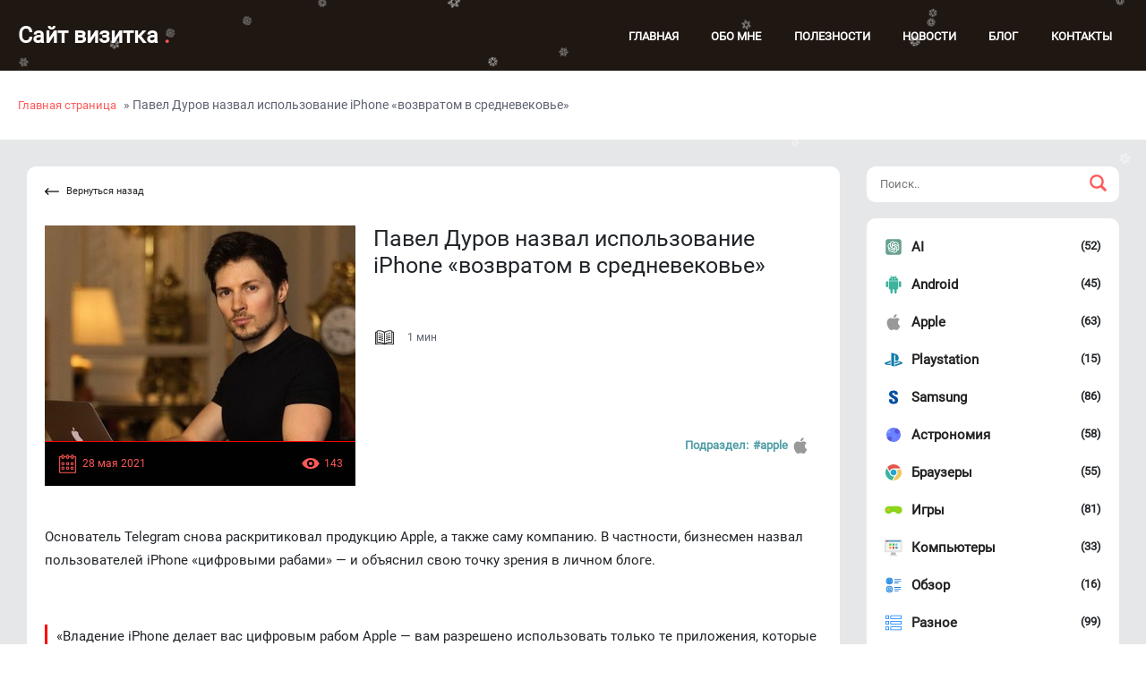

--- FILE ---
content_type: text/html; charset=UTF-8
request_url: https://vadim-0795.uz/archives/926/
body_size: 84853
content:
<!doctype html>
<html lang="ru-RU">

<head>
  <meta charset="UTF-8">
  <meta name="viewport" content="width=device-width, initial-scale=1, shrink-to-fit=no">
  <meta name="theme-color" content="#1f1712">
  <meta name="google-site-verification" content="6SRPI7hnqhlYHjd1e5R7cXzGxyDiwC3RKJhKfGoycXc" />
  <meta name='robots' content='index, follow, max-image-preview:large, max-snippet:-1, max-video-preview:-1' />

	<!-- This site is optimized with the Yoast SEO plugin v26.8 - https://yoast.com/product/yoast-seo-wordpress/ -->
	<title>Павел Дуров назвал использование iPhone «возвратом в средневековье» - Сайт визитка</title>
	<meta name="description" content="Основатель Telegram снова раскритиковал продукцию Apple, а также саму компанию." />
	<link rel="canonical" href="https://vadim-0795.uz/archives/926/" />
	<meta property="og:locale" content="ru_RU" />
	<meta property="og:type" content="article" />
	<meta property="og:title" content="Павел Дуров назвал использование iPhone «возвратом в средневековье» - Сайт визитка" />
	<meta property="og:description" content="Основатель Telegram снова раскритиковал продукцию Apple, а также саму компанию." />
	<meta property="og:url" content="https://vadim-0795.uz/archives/926/" />
	<meta property="og:site_name" content="Сайт визитка" />
	<meta property="article:published_time" content="2021-05-28T05:14:09+00:00" />
	<meta property="article:modified_time" content="2024-01-22T10:44:33+00:00" />
	<meta property="og:image" content="https://vadim-0795.uz/wp-content/uploads/2021/05/OqyoWn8sT3VReElU6wHCwW6L6pHdYfRKv5z2F.jpg" />
	<meta property="og:image:width" content="400" />
	<meta property="og:image:height" content="300" />
	<meta property="og:image:type" content="image/jpeg" />
	<meta name="author" content="vadim_0795" />
	<meta name="twitter:card" content="summary_large_image" />
	<meta name="twitter:label1" content="Написано автором" />
	<meta name="twitter:data1" content="vadim_0795" />
	<meta name="twitter:label2" content="Примерное время для чтения" />
	<meta name="twitter:data2" content="1 минута" />
	<script type="application/ld+json" class="yoast-schema-graph">{"@context":"https://schema.org","@graph":[{"@type":"Article","@id":"https://vadim-0795.uz/archives/926/#article","isPartOf":{"@id":"https://vadim-0795.uz/archives/926/"},"author":{"name":"vadim_0795","@id":"https://vadim-0795.uz/#/schema/person/36d1cc15ea9ba0ab62c981cac2fefa2c"},"headline":"Павел Дуров назвал использование iPhone «возвратом в средневековье»","datePublished":"2021-05-28T05:14:09+00:00","dateModified":"2024-01-22T10:44:33+00:00","mainEntityOfPage":{"@id":"https://vadim-0795.uz/archives/926/"},"wordCount":168,"commentCount":0,"publisher":{"@id":"https://vadim-0795.uz/#/schema/person/36d1cc15ea9ba0ab62c981cac2fefa2c"},"image":{"@id":"https://vadim-0795.uz/archives/926/#primaryimage"},"thumbnailUrl":"https://vadim-0795.uz/wp-content/uploads/2021/05/OqyoWn8sT3VReElU6wHCwW6L6pHdYfRKv5z2F.jpg","articleSection":["Apple","Разное"],"inLanguage":"ru-RU","potentialAction":[{"@type":"CommentAction","name":"Comment","target":["https://vadim-0795.uz/archives/926/#respond"]}]},{"@type":"WebPage","@id":"https://vadim-0795.uz/archives/926/","url":"https://vadim-0795.uz/archives/926/","name":"Павел Дуров назвал использование iPhone «возвратом в средневековье» - Сайт визитка","isPartOf":{"@id":"https://vadim-0795.uz/#website"},"primaryImageOfPage":{"@id":"https://vadim-0795.uz/archives/926/#primaryimage"},"image":{"@id":"https://vadim-0795.uz/archives/926/#primaryimage"},"thumbnailUrl":"https://vadim-0795.uz/wp-content/uploads/2021/05/OqyoWn8sT3VReElU6wHCwW6L6pHdYfRKv5z2F.jpg","datePublished":"2021-05-28T05:14:09+00:00","dateModified":"2024-01-22T10:44:33+00:00","description":"Основатель Telegram снова раскритиковал продукцию Apple, а также саму компанию.","breadcrumb":{"@id":"https://vadim-0795.uz/archives/926/#breadcrumb"},"inLanguage":"ru-RU","potentialAction":[{"@type":"ReadAction","target":["https://vadim-0795.uz/archives/926/"]}]},{"@type":"ImageObject","inLanguage":"ru-RU","@id":"https://vadim-0795.uz/archives/926/#primaryimage","url":"https://vadim-0795.uz/wp-content/uploads/2021/05/OqyoWn8sT3VReElU6wHCwW6L6pHdYfRKv5z2F.jpg","contentUrl":"https://vadim-0795.uz/wp-content/uploads/2021/05/OqyoWn8sT3VReElU6wHCwW6L6pHdYfRKv5z2F.jpg","width":400,"height":300},{"@type":"BreadcrumbList","@id":"https://vadim-0795.uz/archives/926/#breadcrumb","itemListElement":[{"@type":"ListItem","position":1,"name":"Главная страница","item":"https://vadim-0795.uz/"},{"@type":"ListItem","position":2,"name":"Павел Дуров назвал использование iPhone «возвратом в средневековье»"}]},{"@type":"WebSite","@id":"https://vadim-0795.uz/#website","url":"https://vadim-0795.uz/","name":"Сайт визитка","description":"","publisher":{"@id":"https://vadim-0795.uz/#/schema/person/36d1cc15ea9ba0ab62c981cac2fefa2c"},"potentialAction":[{"@type":"SearchAction","target":{"@type":"EntryPoint","urlTemplate":"https://vadim-0795.uz/?s={search_term_string}"},"query-input":{"@type":"PropertyValueSpecification","valueRequired":true,"valueName":"search_term_string"}}],"inLanguage":"ru-RU"},{"@type":["Person","Organization"],"@id":"https://vadim-0795.uz/#/schema/person/36d1cc15ea9ba0ab62c981cac2fefa2c","name":"vadim_0795","image":{"@type":"ImageObject","inLanguage":"ru-RU","@id":"https://vadim-0795.uz/#/schema/person/image/","url":"https://vadim-0795.uz/wp-content/uploads/2023/02/cropped-Code-in-Laptop.jpg","contentUrl":"https://vadim-0795.uz/wp-content/uploads/2023/02/cropped-Code-in-Laptop.jpg","width":675,"height":675,"caption":"vadim_0795"},"logo":{"@id":"https://vadim-0795.uz/#/schema/person/image/"},"sameAs":["https://vadim-0795.uz"],"url":"https://vadim-0795.uz/archives/author/vadim_0795/"}]}</script>
	<!-- / Yoast SEO plugin. -->


<link rel='dns-prefetch' href='//static.addtoany.com' />
<link rel='dns-prefetch' href='//cdn.jsdelivr.net' />
<link rel='dns-prefetch' href='//challenges.cloudflare.com' />
<link rel="alternate" type="application/rss+xml" title="Сайт визитка &raquo; Лента" href="https://vadim-0795.uz/feed/" />
<link rel="alternate" type="application/rss+xml" title="Сайт визитка &raquo; Лента комментариев" href="https://vadim-0795.uz/comments/feed/" />
<link rel="alternate" type="application/rss+xml" title="Сайт визитка &raquo; Лента комментариев к &laquo;Павел Дуров назвал использование iPhone «возвратом в средневековье»&raquo;" href="https://vadim-0795.uz/archives/926/feed/" />
<link rel="alternate" title="oEmbed (JSON)" type="application/json+oembed" href="https://vadim-0795.uz/wp-json/oembed/1.0/embed?url=https%3A%2F%2Fvadim-0795.uz%2Farchives%2F926%2F" />
<link rel="alternate" title="oEmbed (XML)" type="text/xml+oembed" href="https://vadim-0795.uz/wp-json/oembed/1.0/embed?url=https%3A%2F%2Fvadim-0795.uz%2Farchives%2F926%2F&#038;format=xml" />

		<style type="text/css">
			.mistape-test, .mistape_mistake_inner {color: #4f9da6 !important;}
			#mistape_dialog h2::before, #mistape_dialog .mistape_action, .mistape-letter-back {background-color: #4f9da6 !important; }
			#mistape_reported_text:before, #mistape_reported_text:after {border-color: #4f9da6 !important;}
            .mistape-letter-front .front-left {border-left-color: #4f9da6 !important;}
            .mistape-letter-front .front-right {border-right-color: #4f9da6 !important;}
            .mistape-letter-front .front-bottom, .mistape-letter-back > .mistape-letter-back-top, .mistape-letter-top {border-bottom-color: #4f9da6 !important;}
            .mistape-logo svg {fill: #4f9da6 !important;}
		</style>
		<style id='wp-img-auto-sizes-contain-inline-css'>
img:is([sizes=auto i],[sizes^="auto," i]){contain-intrinsic-size:3000px 1500px}
/*# sourceURL=wp-img-auto-sizes-contain-inline-css */
</style>
<style id='wp-emoji-styles-inline-css'>

	img.wp-smiley, img.emoji {
		display: inline !important;
		border: none !important;
		box-shadow: none !important;
		height: 1em !important;
		width: 1em !important;
		margin: 0 0.07em !important;
		vertical-align: -0.1em !important;
		background: none !important;
		padding: 0 !important;
	}
/*# sourceURL=wp-emoji-styles-inline-css */
</style>
<style id='wp-block-library-inline-css'>
:root{--wp-block-synced-color:#7a00df;--wp-block-synced-color--rgb:122,0,223;--wp-bound-block-color:var(--wp-block-synced-color);--wp-editor-canvas-background:#ddd;--wp-admin-theme-color:#007cba;--wp-admin-theme-color--rgb:0,124,186;--wp-admin-theme-color-darker-10:#006ba1;--wp-admin-theme-color-darker-10--rgb:0,107,160.5;--wp-admin-theme-color-darker-20:#005a87;--wp-admin-theme-color-darker-20--rgb:0,90,135;--wp-admin-border-width-focus:2px}@media (min-resolution:192dpi){:root{--wp-admin-border-width-focus:1.5px}}.wp-element-button{cursor:pointer}:root .has-very-light-gray-background-color{background-color:#eee}:root .has-very-dark-gray-background-color{background-color:#313131}:root .has-very-light-gray-color{color:#eee}:root .has-very-dark-gray-color{color:#313131}:root .has-vivid-green-cyan-to-vivid-cyan-blue-gradient-background{background:linear-gradient(135deg,#00d084,#0693e3)}:root .has-purple-crush-gradient-background{background:linear-gradient(135deg,#34e2e4,#4721fb 50%,#ab1dfe)}:root .has-hazy-dawn-gradient-background{background:linear-gradient(135deg,#faaca8,#dad0ec)}:root .has-subdued-olive-gradient-background{background:linear-gradient(135deg,#fafae1,#67a671)}:root .has-atomic-cream-gradient-background{background:linear-gradient(135deg,#fdd79a,#004a59)}:root .has-nightshade-gradient-background{background:linear-gradient(135deg,#330968,#31cdcf)}:root .has-midnight-gradient-background{background:linear-gradient(135deg,#020381,#2874fc)}:root{--wp--preset--font-size--normal:16px;--wp--preset--font-size--huge:42px}.has-regular-font-size{font-size:1em}.has-larger-font-size{font-size:2.625em}.has-normal-font-size{font-size:var(--wp--preset--font-size--normal)}.has-huge-font-size{font-size:var(--wp--preset--font-size--huge)}.has-text-align-center{text-align:center}.has-text-align-left{text-align:left}.has-text-align-right{text-align:right}.has-fit-text{white-space:nowrap!important}#end-resizable-editor-section{display:none}.aligncenter{clear:both}.items-justified-left{justify-content:flex-start}.items-justified-center{justify-content:center}.items-justified-right{justify-content:flex-end}.items-justified-space-between{justify-content:space-between}.screen-reader-text{border:0;clip-path:inset(50%);height:1px;margin:-1px;overflow:hidden;padding:0;position:absolute;width:1px;word-wrap:normal!important}.screen-reader-text:focus{background-color:#ddd;clip-path:none;color:#444;display:block;font-size:1em;height:auto;left:5px;line-height:normal;padding:15px 23px 14px;text-decoration:none;top:5px;width:auto;z-index:100000}html :where(.has-border-color){border-style:solid}html :where([style*=border-top-color]){border-top-style:solid}html :where([style*=border-right-color]){border-right-style:solid}html :where([style*=border-bottom-color]){border-bottom-style:solid}html :where([style*=border-left-color]){border-left-style:solid}html :where([style*=border-width]){border-style:solid}html :where([style*=border-top-width]){border-top-style:solid}html :where([style*=border-right-width]){border-right-style:solid}html :where([style*=border-bottom-width]){border-bottom-style:solid}html :where([style*=border-left-width]){border-left-style:solid}html :where(img[class*=wp-image-]){height:auto;max-width:100%}:where(figure){margin:0 0 1em}html :where(.is-position-sticky){--wp-admin--admin-bar--position-offset:var(--wp-admin--admin-bar--height,0px)}@media screen and (max-width:600px){html :where(.is-position-sticky){--wp-admin--admin-bar--position-offset:0px}}

/*# sourceURL=wp-block-library-inline-css */
</style><style id='wp-block-image-inline-css'>
.wp-block-image>a,.wp-block-image>figure>a{display:inline-block}.wp-block-image img{box-sizing:border-box;height:auto;max-width:100%;vertical-align:bottom}@media not (prefers-reduced-motion){.wp-block-image img.hide{visibility:hidden}.wp-block-image img.show{animation:show-content-image .4s}}.wp-block-image[style*=border-radius] img,.wp-block-image[style*=border-radius]>a{border-radius:inherit}.wp-block-image.has-custom-border img{box-sizing:border-box}.wp-block-image.aligncenter{text-align:center}.wp-block-image.alignfull>a,.wp-block-image.alignwide>a{width:100%}.wp-block-image.alignfull img,.wp-block-image.alignwide img{height:auto;width:100%}.wp-block-image .aligncenter,.wp-block-image .alignleft,.wp-block-image .alignright,.wp-block-image.aligncenter,.wp-block-image.alignleft,.wp-block-image.alignright{display:table}.wp-block-image .aligncenter>figcaption,.wp-block-image .alignleft>figcaption,.wp-block-image .alignright>figcaption,.wp-block-image.aligncenter>figcaption,.wp-block-image.alignleft>figcaption,.wp-block-image.alignright>figcaption{caption-side:bottom;display:table-caption}.wp-block-image .alignleft{float:left;margin:.5em 1em .5em 0}.wp-block-image .alignright{float:right;margin:.5em 0 .5em 1em}.wp-block-image .aligncenter{margin-left:auto;margin-right:auto}.wp-block-image :where(figcaption){margin-bottom:1em;margin-top:.5em}.wp-block-image.is-style-circle-mask img{border-radius:9999px}@supports ((-webkit-mask-image:none) or (mask-image:none)) or (-webkit-mask-image:none){.wp-block-image.is-style-circle-mask img{border-radius:0;-webkit-mask-image:url('data:image/svg+xml;utf8,<svg viewBox="0 0 100 100" xmlns="http://www.w3.org/2000/svg"><circle cx="50" cy="50" r="50"/></svg>');mask-image:url('data:image/svg+xml;utf8,<svg viewBox="0 0 100 100" xmlns="http://www.w3.org/2000/svg"><circle cx="50" cy="50" r="50"/></svg>');mask-mode:alpha;-webkit-mask-position:center;mask-position:center;-webkit-mask-repeat:no-repeat;mask-repeat:no-repeat;-webkit-mask-size:contain;mask-size:contain}}:root :where(.wp-block-image.is-style-rounded img,.wp-block-image .is-style-rounded img){border-radius:9999px}.wp-block-image figure{margin:0}.wp-lightbox-container{display:flex;flex-direction:column;position:relative}.wp-lightbox-container img{cursor:zoom-in}.wp-lightbox-container img:hover+button{opacity:1}.wp-lightbox-container button{align-items:center;backdrop-filter:blur(16px) saturate(180%);background-color:#5a5a5a40;border:none;border-radius:4px;cursor:zoom-in;display:flex;height:20px;justify-content:center;opacity:0;padding:0;position:absolute;right:16px;text-align:center;top:16px;width:20px;z-index:100}@media not (prefers-reduced-motion){.wp-lightbox-container button{transition:opacity .2s ease}}.wp-lightbox-container button:focus-visible{outline:3px auto #5a5a5a40;outline:3px auto -webkit-focus-ring-color;outline-offset:3px}.wp-lightbox-container button:hover{cursor:pointer;opacity:1}.wp-lightbox-container button:focus{opacity:1}.wp-lightbox-container button:focus,.wp-lightbox-container button:hover,.wp-lightbox-container button:not(:hover):not(:active):not(.has-background){background-color:#5a5a5a40;border:none}.wp-lightbox-overlay{box-sizing:border-box;cursor:zoom-out;height:100vh;left:0;overflow:hidden;position:fixed;top:0;visibility:hidden;width:100%;z-index:100000}.wp-lightbox-overlay .close-button{align-items:center;cursor:pointer;display:flex;justify-content:center;min-height:40px;min-width:40px;padding:0;position:absolute;right:calc(env(safe-area-inset-right) + 16px);top:calc(env(safe-area-inset-top) + 16px);z-index:5000000}.wp-lightbox-overlay .close-button:focus,.wp-lightbox-overlay .close-button:hover,.wp-lightbox-overlay .close-button:not(:hover):not(:active):not(.has-background){background:none;border:none}.wp-lightbox-overlay .lightbox-image-container{height:var(--wp--lightbox-container-height);left:50%;overflow:hidden;position:absolute;top:50%;transform:translate(-50%,-50%);transform-origin:top left;width:var(--wp--lightbox-container-width);z-index:9999999999}.wp-lightbox-overlay .wp-block-image{align-items:center;box-sizing:border-box;display:flex;height:100%;justify-content:center;margin:0;position:relative;transform-origin:0 0;width:100%;z-index:3000000}.wp-lightbox-overlay .wp-block-image img{height:var(--wp--lightbox-image-height);min-height:var(--wp--lightbox-image-height);min-width:var(--wp--lightbox-image-width);width:var(--wp--lightbox-image-width)}.wp-lightbox-overlay .wp-block-image figcaption{display:none}.wp-lightbox-overlay button{background:none;border:none}.wp-lightbox-overlay .scrim{background-color:#fff;height:100%;opacity:.9;position:absolute;width:100%;z-index:2000000}.wp-lightbox-overlay.active{visibility:visible}@media not (prefers-reduced-motion){.wp-lightbox-overlay.active{animation:turn-on-visibility .25s both}.wp-lightbox-overlay.active img{animation:turn-on-visibility .35s both}.wp-lightbox-overlay.show-closing-animation:not(.active){animation:turn-off-visibility .35s both}.wp-lightbox-overlay.show-closing-animation:not(.active) img{animation:turn-off-visibility .25s both}.wp-lightbox-overlay.zoom.active{animation:none;opacity:1;visibility:visible}.wp-lightbox-overlay.zoom.active .lightbox-image-container{animation:lightbox-zoom-in .4s}.wp-lightbox-overlay.zoom.active .lightbox-image-container img{animation:none}.wp-lightbox-overlay.zoom.active .scrim{animation:turn-on-visibility .4s forwards}.wp-lightbox-overlay.zoom.show-closing-animation:not(.active){animation:none}.wp-lightbox-overlay.zoom.show-closing-animation:not(.active) .lightbox-image-container{animation:lightbox-zoom-out .4s}.wp-lightbox-overlay.zoom.show-closing-animation:not(.active) .lightbox-image-container img{animation:none}.wp-lightbox-overlay.zoom.show-closing-animation:not(.active) .scrim{animation:turn-off-visibility .4s forwards}}@keyframes show-content-image{0%{visibility:hidden}99%{visibility:hidden}to{visibility:visible}}@keyframes turn-on-visibility{0%{opacity:0}to{opacity:1}}@keyframes turn-off-visibility{0%{opacity:1;visibility:visible}99%{opacity:0;visibility:visible}to{opacity:0;visibility:hidden}}@keyframes lightbox-zoom-in{0%{transform:translate(calc((-100vw + var(--wp--lightbox-scrollbar-width))/2 + var(--wp--lightbox-initial-left-position)),calc(-50vh + var(--wp--lightbox-initial-top-position))) scale(var(--wp--lightbox-scale))}to{transform:translate(-50%,-50%) scale(1)}}@keyframes lightbox-zoom-out{0%{transform:translate(-50%,-50%) scale(1);visibility:visible}99%{visibility:visible}to{transform:translate(calc((-100vw + var(--wp--lightbox-scrollbar-width))/2 + var(--wp--lightbox-initial-left-position)),calc(-50vh + var(--wp--lightbox-initial-top-position))) scale(var(--wp--lightbox-scale));visibility:hidden}}
/*# sourceURL=https://vadim-0795.uz/wp-includes/blocks/image/style.min.css */
</style>
<style id='wp-block-paragraph-inline-css'>
.is-small-text{font-size:.875em}.is-regular-text{font-size:1em}.is-large-text{font-size:2.25em}.is-larger-text{font-size:3em}.has-drop-cap:not(:focus):first-letter{float:left;font-size:8.4em;font-style:normal;font-weight:100;line-height:.68;margin:.05em .1em 0 0;text-transform:uppercase}body.rtl .has-drop-cap:not(:focus):first-letter{float:none;margin-left:.1em}p.has-drop-cap.has-background{overflow:hidden}:root :where(p.has-background){padding:1.25em 2.375em}:where(p.has-text-color:not(.has-link-color)) a{color:inherit}p.has-text-align-left[style*="writing-mode:vertical-lr"],p.has-text-align-right[style*="writing-mode:vertical-rl"]{rotate:180deg}
/*# sourceURL=https://vadim-0795.uz/wp-includes/blocks/paragraph/style.min.css */
</style>
<style id='wp-block-quote-inline-css'>
.wp-block-quote{box-sizing:border-box;overflow-wrap:break-word}.wp-block-quote.is-large:where(:not(.is-style-plain)),.wp-block-quote.is-style-large:where(:not(.is-style-plain)){margin-bottom:1em;padding:0 1em}.wp-block-quote.is-large:where(:not(.is-style-plain)) p,.wp-block-quote.is-style-large:where(:not(.is-style-plain)) p{font-size:1.5em;font-style:italic;line-height:1.6}.wp-block-quote.is-large:where(:not(.is-style-plain)) cite,.wp-block-quote.is-large:where(:not(.is-style-plain)) footer,.wp-block-quote.is-style-large:where(:not(.is-style-plain)) cite,.wp-block-quote.is-style-large:where(:not(.is-style-plain)) footer{font-size:1.125em;text-align:right}.wp-block-quote>cite{display:block}
/*# sourceURL=https://vadim-0795.uz/wp-includes/blocks/quote/style.min.css */
</style>
<style id='global-styles-inline-css'>
:root{--wp--preset--aspect-ratio--square: 1;--wp--preset--aspect-ratio--4-3: 4/3;--wp--preset--aspect-ratio--3-4: 3/4;--wp--preset--aspect-ratio--3-2: 3/2;--wp--preset--aspect-ratio--2-3: 2/3;--wp--preset--aspect-ratio--16-9: 16/9;--wp--preset--aspect-ratio--9-16: 9/16;--wp--preset--color--black: #000000;--wp--preset--color--cyan-bluish-gray: #abb8c3;--wp--preset--color--white: #ffffff;--wp--preset--color--pale-pink: #f78da7;--wp--preset--color--vivid-red: #cf2e2e;--wp--preset--color--luminous-vivid-orange: #ff6900;--wp--preset--color--luminous-vivid-amber: #fcb900;--wp--preset--color--light-green-cyan: #7bdcb5;--wp--preset--color--vivid-green-cyan: #00d084;--wp--preset--color--pale-cyan-blue: #8ed1fc;--wp--preset--color--vivid-cyan-blue: #0693e3;--wp--preset--color--vivid-purple: #9b51e0;--wp--preset--gradient--vivid-cyan-blue-to-vivid-purple: linear-gradient(135deg,rgb(6,147,227) 0%,rgb(155,81,224) 100%);--wp--preset--gradient--light-green-cyan-to-vivid-green-cyan: linear-gradient(135deg,rgb(122,220,180) 0%,rgb(0,208,130) 100%);--wp--preset--gradient--luminous-vivid-amber-to-luminous-vivid-orange: linear-gradient(135deg,rgb(252,185,0) 0%,rgb(255,105,0) 100%);--wp--preset--gradient--luminous-vivid-orange-to-vivid-red: linear-gradient(135deg,rgb(255,105,0) 0%,rgb(207,46,46) 100%);--wp--preset--gradient--very-light-gray-to-cyan-bluish-gray: linear-gradient(135deg,rgb(238,238,238) 0%,rgb(169,184,195) 100%);--wp--preset--gradient--cool-to-warm-spectrum: linear-gradient(135deg,rgb(74,234,220) 0%,rgb(151,120,209) 20%,rgb(207,42,186) 40%,rgb(238,44,130) 60%,rgb(251,105,98) 80%,rgb(254,248,76) 100%);--wp--preset--gradient--blush-light-purple: linear-gradient(135deg,rgb(255,206,236) 0%,rgb(152,150,240) 100%);--wp--preset--gradient--blush-bordeaux: linear-gradient(135deg,rgb(254,205,165) 0%,rgb(254,45,45) 50%,rgb(107,0,62) 100%);--wp--preset--gradient--luminous-dusk: linear-gradient(135deg,rgb(255,203,112) 0%,rgb(199,81,192) 50%,rgb(65,88,208) 100%);--wp--preset--gradient--pale-ocean: linear-gradient(135deg,rgb(255,245,203) 0%,rgb(182,227,212) 50%,rgb(51,167,181) 100%);--wp--preset--gradient--electric-grass: linear-gradient(135deg,rgb(202,248,128) 0%,rgb(113,206,126) 100%);--wp--preset--gradient--midnight: linear-gradient(135deg,rgb(2,3,129) 0%,rgb(40,116,252) 100%);--wp--preset--font-size--small: 13px;--wp--preset--font-size--medium: 20px;--wp--preset--font-size--large: 36px;--wp--preset--font-size--x-large: 42px;--wp--preset--spacing--20: 0.44rem;--wp--preset--spacing--30: 0.67rem;--wp--preset--spacing--40: 1rem;--wp--preset--spacing--50: 1.5rem;--wp--preset--spacing--60: 2.25rem;--wp--preset--spacing--70: 3.38rem;--wp--preset--spacing--80: 5.06rem;--wp--preset--shadow--natural: 6px 6px 9px rgba(0, 0, 0, 0.2);--wp--preset--shadow--deep: 12px 12px 50px rgba(0, 0, 0, 0.4);--wp--preset--shadow--sharp: 6px 6px 0px rgba(0, 0, 0, 0.2);--wp--preset--shadow--outlined: 6px 6px 0px -3px rgb(255, 255, 255), 6px 6px rgb(0, 0, 0);--wp--preset--shadow--crisp: 6px 6px 0px rgb(0, 0, 0);}:where(.is-layout-flex){gap: 0.5em;}:where(.is-layout-grid){gap: 0.5em;}body .is-layout-flex{display: flex;}.is-layout-flex{flex-wrap: wrap;align-items: center;}.is-layout-flex > :is(*, div){margin: 0;}body .is-layout-grid{display: grid;}.is-layout-grid > :is(*, div){margin: 0;}:where(.wp-block-columns.is-layout-flex){gap: 2em;}:where(.wp-block-columns.is-layout-grid){gap: 2em;}:where(.wp-block-post-template.is-layout-flex){gap: 1.25em;}:where(.wp-block-post-template.is-layout-grid){gap: 1.25em;}.has-black-color{color: var(--wp--preset--color--black) !important;}.has-cyan-bluish-gray-color{color: var(--wp--preset--color--cyan-bluish-gray) !important;}.has-white-color{color: var(--wp--preset--color--white) !important;}.has-pale-pink-color{color: var(--wp--preset--color--pale-pink) !important;}.has-vivid-red-color{color: var(--wp--preset--color--vivid-red) !important;}.has-luminous-vivid-orange-color{color: var(--wp--preset--color--luminous-vivid-orange) !important;}.has-luminous-vivid-amber-color{color: var(--wp--preset--color--luminous-vivid-amber) !important;}.has-light-green-cyan-color{color: var(--wp--preset--color--light-green-cyan) !important;}.has-vivid-green-cyan-color{color: var(--wp--preset--color--vivid-green-cyan) !important;}.has-pale-cyan-blue-color{color: var(--wp--preset--color--pale-cyan-blue) !important;}.has-vivid-cyan-blue-color{color: var(--wp--preset--color--vivid-cyan-blue) !important;}.has-vivid-purple-color{color: var(--wp--preset--color--vivid-purple) !important;}.has-black-background-color{background-color: var(--wp--preset--color--black) !important;}.has-cyan-bluish-gray-background-color{background-color: var(--wp--preset--color--cyan-bluish-gray) !important;}.has-white-background-color{background-color: var(--wp--preset--color--white) !important;}.has-pale-pink-background-color{background-color: var(--wp--preset--color--pale-pink) !important;}.has-vivid-red-background-color{background-color: var(--wp--preset--color--vivid-red) !important;}.has-luminous-vivid-orange-background-color{background-color: var(--wp--preset--color--luminous-vivid-orange) !important;}.has-luminous-vivid-amber-background-color{background-color: var(--wp--preset--color--luminous-vivid-amber) !important;}.has-light-green-cyan-background-color{background-color: var(--wp--preset--color--light-green-cyan) !important;}.has-vivid-green-cyan-background-color{background-color: var(--wp--preset--color--vivid-green-cyan) !important;}.has-pale-cyan-blue-background-color{background-color: var(--wp--preset--color--pale-cyan-blue) !important;}.has-vivid-cyan-blue-background-color{background-color: var(--wp--preset--color--vivid-cyan-blue) !important;}.has-vivid-purple-background-color{background-color: var(--wp--preset--color--vivid-purple) !important;}.has-black-border-color{border-color: var(--wp--preset--color--black) !important;}.has-cyan-bluish-gray-border-color{border-color: var(--wp--preset--color--cyan-bluish-gray) !important;}.has-white-border-color{border-color: var(--wp--preset--color--white) !important;}.has-pale-pink-border-color{border-color: var(--wp--preset--color--pale-pink) !important;}.has-vivid-red-border-color{border-color: var(--wp--preset--color--vivid-red) !important;}.has-luminous-vivid-orange-border-color{border-color: var(--wp--preset--color--luminous-vivid-orange) !important;}.has-luminous-vivid-amber-border-color{border-color: var(--wp--preset--color--luminous-vivid-amber) !important;}.has-light-green-cyan-border-color{border-color: var(--wp--preset--color--light-green-cyan) !important;}.has-vivid-green-cyan-border-color{border-color: var(--wp--preset--color--vivid-green-cyan) !important;}.has-pale-cyan-blue-border-color{border-color: var(--wp--preset--color--pale-cyan-blue) !important;}.has-vivid-cyan-blue-border-color{border-color: var(--wp--preset--color--vivid-cyan-blue) !important;}.has-vivid-purple-border-color{border-color: var(--wp--preset--color--vivid-purple) !important;}.has-vivid-cyan-blue-to-vivid-purple-gradient-background{background: var(--wp--preset--gradient--vivid-cyan-blue-to-vivid-purple) !important;}.has-light-green-cyan-to-vivid-green-cyan-gradient-background{background: var(--wp--preset--gradient--light-green-cyan-to-vivid-green-cyan) !important;}.has-luminous-vivid-amber-to-luminous-vivid-orange-gradient-background{background: var(--wp--preset--gradient--luminous-vivid-amber-to-luminous-vivid-orange) !important;}.has-luminous-vivid-orange-to-vivid-red-gradient-background{background: var(--wp--preset--gradient--luminous-vivid-orange-to-vivid-red) !important;}.has-very-light-gray-to-cyan-bluish-gray-gradient-background{background: var(--wp--preset--gradient--very-light-gray-to-cyan-bluish-gray) !important;}.has-cool-to-warm-spectrum-gradient-background{background: var(--wp--preset--gradient--cool-to-warm-spectrum) !important;}.has-blush-light-purple-gradient-background{background: var(--wp--preset--gradient--blush-light-purple) !important;}.has-blush-bordeaux-gradient-background{background: var(--wp--preset--gradient--blush-bordeaux) !important;}.has-luminous-dusk-gradient-background{background: var(--wp--preset--gradient--luminous-dusk) !important;}.has-pale-ocean-gradient-background{background: var(--wp--preset--gradient--pale-ocean) !important;}.has-electric-grass-gradient-background{background: var(--wp--preset--gradient--electric-grass) !important;}.has-midnight-gradient-background{background: var(--wp--preset--gradient--midnight) !important;}.has-small-font-size{font-size: var(--wp--preset--font-size--small) !important;}.has-medium-font-size{font-size: var(--wp--preset--font-size--medium) !important;}.has-large-font-size{font-size: var(--wp--preset--font-size--large) !important;}.has-x-large-font-size{font-size: var(--wp--preset--font-size--x-large) !important;}
/*# sourceURL=global-styles-inline-css */
</style>

<style id='classic-theme-styles-inline-css'>
/*! This file is auto-generated */
.wp-block-button__link{color:#fff;background-color:#32373c;border-radius:9999px;box-shadow:none;text-decoration:none;padding:calc(.667em + 2px) calc(1.333em + 2px);font-size:1.125em}.wp-block-file__button{background:#32373c;color:#fff;text-decoration:none}
/*# sourceURL=/wp-includes/css/classic-themes.min.css */
</style>
<link rel='stylesheet' id='cptch_stylesheet-css' href='https://vadim-0795.uz/wp-content/plugins/captcha-bws/css/front_end_style.css?ver=5.2.7' media='all' />
<link rel='stylesheet' id='cptch_desktop_style-css' href='https://vadim-0795.uz/wp-content/plugins/captcha-bws/css/desktop_style.css?ver=5.2.7' media='all' />
<link rel='stylesheet' id='contact-form-7-css' href='https://vadim-0795.uz/wp-content/plugins/contact-form-7/includes/css/styles.css?ver=6.1.4' media='all' />
<link rel='stylesheet' id='splide-css-css' href='https://cdn.jsdelivr.net/npm/@splidejs/splide@4.1.3/dist/css/splide.min.css?ver=4.1.3' media='all' />
<link rel='stylesheet' id='mistape-front-css' href='https://vadim-0795.uz/wp-content/plugins/mistape/assets/css/mistape-front.css?ver=1.4.0' media='all' />
<link rel='stylesheet' id='vadim-0795-uz-style-css' href='https://vadim-0795.uz/wp-content/themes/vadim-0795-uz/style.css?ver=6.9' media='all' />
<link rel='stylesheet' id='style-css' href='https://vadim-0795.uz/wp-content/themes/vadim-0795-uz/assets/css/style-starter.css?ver=6.9' media='all' />
<link rel='stylesheet' id='owl.carousel-css' href='https://vadim-0795.uz/wp-content/themes/vadim-0795-uz/assets/css/owl.carousel.min.css?ver=6.9' media='all' />
<link rel='stylesheet' id='owl.theme-css' href='https://vadim-0795.uz/wp-content/themes/vadim-0795-uz/assets/css/owl.theme.default.min.css?ver=6.9' media='all' />
<link rel='stylesheet' id='animate-css' href='https://vadim-0795.uz/wp-content/themes/vadim-0795-uz/assets/css/animate.css?ver=6.9' media='all' />
<link rel='stylesheet' id='minimized-css' href='https://vadim-0795.uz/wp-content/themes/vadim-0795-uz/assets/css/minimized.css?ver=6.9' media='all' />
<link rel='stylesheet' id='lightgallery-css' href='https://vadim-0795.uz/wp-content/themes/vadim-0795-uz/assets/css/lightgallery.css?ver=6.9' media='all' />
<link rel='stylesheet' id='addtoany-css' href='https://vadim-0795.uz/wp-content/plugins/add-to-any/addtoany.min.css?ver=1.16' media='all' />
<script id="addtoany-core-js-before">
window.a2a_config=window.a2a_config||{};a2a_config.callbacks=[];a2a_config.overlays=[];a2a_config.templates={};a2a_localize = {
	Share: "Отправить",
	Save: "Сохранить",
	Subscribe: "Подписаться",
	Email: "E-mail",
	Bookmark: "В закладки!",
	ShowAll: "Показать все",
	ShowLess: "Показать остальное",
	FindServices: "Найти сервис(ы)",
	FindAnyServiceToAddTo: "Найти сервис и добавить",
	PoweredBy: "Работает на",
	ShareViaEmail: "Поделиться по электронной почте",
	SubscribeViaEmail: "Подписаться по электронной почте",
	BookmarkInYourBrowser: "Добавить в закладки",
	BookmarkInstructions: "Нажмите Ctrl+D или \u2318+D, чтобы добавить страницу в закладки",
	AddToYourFavorites: "Добавить в Избранное",
	SendFromWebOrProgram: "Отправлять с любого email-адреса или email-программы",
	EmailProgram: "Почтовая программа",
	More: "Подробнее&#8230;",
	ThanksForSharing: "Спасибо, что поделились!",
	ThanksForFollowing: "Спасибо за подписку!"
};


//# sourceURL=addtoany-core-js-before
</script>
<script async defer src="https://static.addtoany.com/menu/page.js" id="addtoany-core-js"></script>
<script async src="https://vadim-0795.uz/wp-content/themes/vadim-0795-uz/assets/js/jquery-3.7.1.min.js?ver=1.1" id="jquery-js"></script>
<script async defer src="https://vadim-0795.uz/wp-content/plugins/add-to-any/addtoany.min.js?ver=1.1" id="addtoany-jquery-js"></script>
<link rel="https://api.w.org/" href="https://vadim-0795.uz/wp-json/" /><link rel="alternate" title="JSON" type="application/json" href="https://vadim-0795.uz/wp-json/wp/v2/posts/926" /><link rel="EditURI" type="application/rsd+xml" title="RSD" href="https://vadim-0795.uz/xmlrpc.php?rsd" />
<meta name="generator" content="WordPress 6.9" />
<link rel='shortlink' href='https://vadim-0795.uz/?p=926' />
<link rel="icon" href="https://vadim-0795.uz/wp-content/uploads/2023/02/cropped-Code-in-Laptop-1-32x32.jpg" sizes="32x32" />
<link rel="icon" href="https://vadim-0795.uz/wp-content/uploads/2023/02/cropped-Code-in-Laptop-1-192x192.jpg" sizes="192x192" />
<link rel="apple-touch-icon" href="https://vadim-0795.uz/wp-content/uploads/2023/02/cropped-Code-in-Laptop-1-180x180.jpg" />
<meta name="msapplication-TileImage" content="https://vadim-0795.uz/wp-content/uploads/2023/02/cropped-Code-in-Laptop-1-270x270.jpg" />
</head>


    <section class="w3l-banner-main w3l-inner-page-main">
      <div class="breadcrumb-infhny">
        <header id="site-header" class="header-top">
          <nav class="navbar navbar-expand-lg shift " id="header">
            <a class="navbar-brand animated wow rubberBand animate__delay-6s"
              href="https://vadim-0795.uz/"
              title="Сайт визитка" rel="home">Сайт визитка              <span class="dot-1 blink">.</span></a>
            <button class="navbar-toggler bg-gradient" type="button" data-toggle="collapse"
              data-target="#navbarTogglerDemo02" aria-controls="navbarTogglerDemo02" aria-expanded="false"
              aria-label="Toggle navigation"><span class="navbar-toggler-icon">
                <div class="hamburger-box">
                  <span class="hamburger-item"></span>
                  <span class="hamburger-item"></span>
                  <span class="hamburger-item"></span>
                </div>
              </span>
            </button>

            <div class="collapse navbar-collapse animated wow fadeInRight animate__delay-2s" id="navbarTogglerDemo02">
              <ul id=" " class="navbar-nav ml-auto"><li id="menu-item-10" class="menu-item menu-item-type-custom menu-item-object-custom menu-item-10"><a href="/" class="nav-link effect-3">Главная</a></li>
<li id="menu-item-13" class="menu-item menu-item-type-custom menu-item-object-custom menu-item-home menu-item-13"><a href="http://vadim-0795.uz/#about" class="nav-link effect-3">Обо мне</a></li>
<li id="menu-item-100" class="menu-item menu-item-type-custom menu-item-object-custom menu-item-100"><a href="/my-project/" class="nav-link effect-3">Полезности</a></li>
<li id="menu-item-101" class="menu-item menu-item-type-custom menu-item-object-custom menu-item-101"><a href="/news/" class="nav-link effect-3">Новости</a></li>
<li id="menu-item-439" class="menu-item menu-item-type-custom menu-item-object-custom menu-item-439"><a href="/html-css/" class="nav-link effect-3">Блог</a></li>
<li id="menu-item-102" class="menu-item menu-item-type-custom menu-item-object-custom menu-item-102"><a href="/contacts/" class="nav-link effect-3">Контакты</a></li>
</ul>            </div>
          </nav>
        </header>

      </div>

      <nav id="breadcrumbs" class="breadcrumbs animated wow fadeInLeftBig animate__delay-2s">
        <p id="breadcrumbs"><span><span><a href="https://vadim-0795.uz/">Главная страница</a></span> » <span class="breadcrumb_last" aria-current="page">Павел Дуров назвал использование iPhone «возвратом в средневековье»</span></span></p>      </nav>
    </section>
  <section class="background">
    <div class="container">
        <div class="row">
            <div class="col-lg-9">
                <div class="detail-info">
                    <a href="#" onclick="history.back();return false;"
                        class="back-page animated wow bounceInLeft animate__delay-2s">
                        <img src="https://vadim-0795.uz/wp-content/themes/vadim-0795-uz/assets/images/left-arrow.png" alt="">Вернуться
                        назад
                    </a>
                    <div class="top-title">
                        <div class="block-title">
                            <h5 style="font-size: 25px;">Павел Дуров назвал использование iPhone «возвратом в средневековье»</h5>
                                                        <p class='category'>Подраздел:
                                <span>
                                                                            <a class="cat-item cat-item-16"
                                            href="https://vadim-0795.uz/archives/category/apple/"
                                            title="Apple">
                                            #Apple                                            <svg width="18px"
                                                height="18px" aria-hidden="true"
                                                focusable="false" fill="">
                                                <use xlink:href="https://vadim-0795.uz/wp-content/themes/vadim-0795-uz/assets/images/icons-sprite.svg#apple-icon"></use>
                                            </svg>
                                        </a>
                                                                    </span>
                            </p>
                            <p class="time-read">
                                <svg width="25" height="25" aria-hidden="true" focusable="false" fill="none">
                                    <use
                                        xlink:href="https://vadim-0795.uz/wp-content/themes/vadim-0795-uz/assets/images/icons-sprite.svg#read-icon">
                                    </use>
                                </svg>
                                1 мин                            </p>
                        </div>

                        <div class="blog-photo blog-slide-img animated wow fadeInUp animate__delay-2s">
                                                            <img class="wp-post-image"
                                    src="https://vadim-0795.uz/wp-content/uploads/2021/05/OqyoWn8sT3VReElU6wHCwW6L6pHdYfRKv5z2F.jpg"
                                    alt="Павел Дуров назвал использование iPhone «возвратом в средневековье»">
                            
                            <div class="blog-time">
                                <p>
                                    <svg width="23" height="23" aria-hidden="true" focusable="false" fill="none">
                                        <use
                                            xlink:href="https://vadim-0795.uz/wp-content/themes/vadim-0795-uz/assets/images/icons-sprite.svg#calendar-icon">
                                        </use>
                                    </svg>
                                    28 мая 2021                                </p>
                                <p>
                                    <svg width="20" height="20" aria-hidden="true" focusable="false" fill="none">
                                        <use
                                            xlink:href="https://vadim-0795.uz/wp-content/themes/vadim-0795-uz/assets/images/icons-sprite.svg#view-icon">
                                        </use>
                                    </svg>
                                    143                                </p>
                            </div>
                        </div>
                    </div>
                    <div class="blog-content animated wow fadeInUpBig animate__delay-2s">
                        <div class="blog-text-content">
                            
<p>Основатель Telegram снова раскритиковал продукцию Apple, а также саму компанию. В частности, бизнесмен назвал пользователей iPhone «цифровыми рабами» — и объяснил свою точку зрения в личном блоге.</p>



<div class="wp-block-image"><figure class="aligncenter size-large"><img decoding="async" src="https://ds-assets.cdn.devapps.ru/jTdWiz23wDseAJz1nrJz11L8iir3xSLrI.png" alt=""/></figure></div>



<blockquote class="wp-block-quote is-layout-flow wp-block-quote-is-layout-flow"><p>«Владение iPhone делает вас цифровым рабом Apple — вам разрешено использовать только те приложения, которые Apple позволяет вам устанавливать через App Store, и вы можете использовать только Apple iCloud для резервного копирования ваших данных. Каждый раз, когда мне приходится использовать iPhone для тестирования нашего приложения для iOS, я чувствую, что попадаю в средневековье», —&nbsp;написал&nbsp;Дуров в своём Telegram-канале.</p></blockquote>



<p>Кроме того, предприниматель отметил, что&nbsp;iPhone технически уступают Android-устройствам. В частности, компания пока так и не оснастила свои флагманы 120-герцевыми дисплеями, хотя гаджеты с операционной системой Google уже давно используют такие решения. Он также заявил, что Apple очень эффективно реализует свою бизнес-модель, основанную на продаже устаревшего оборудования по завышенной цене.</p>



<p>Ранее Дуров призвал пользователей iOS&nbsp;переходить на Android, поскольку эта платформа имеет альтернативные способы установки различных приложений, помимо официального магазина.</p>



<p>Источник: <a href="https://4pda.to/2021/05/20/385652/pavel_durov_nazval_ispolzovanie_iphone_vozvratom_v_srednevekove/" target="_blank" rel="noreferrer noopener">4pda.ru</a></p>

<div class="mistape_caption"><span class="mistape-link-wrap"><a href="https://mistape.com" target="_blank" rel="nofollow" class="mistape-link mistape-logo"><svg version="1.1" id="Layer_1" xmlns="http://www.w3.org/2000/svg" xmlns:xlink="http://www.w3.org/1999/xlink" x="0px" y="0px" width="39.9px" height="40px" viewBox="-12 -10 39.9 40" enable-background="new -12 -10 39.9 40" xml:space="preserve"><g><path d="M27,4.1c-0.2-0.7-1-1-1.7-0.8c-0.2,0.1-0.3,0.2-0.5,0.3c-0.4,0.3-0.5,0.9-0.3,1.4c0.5,1.5,0.8,3.1,0.8,4.7 c0,0.2,0,0.3,0,0.5c0,0.5,0,1-0.1,1.4c-0.2,0.6-0.7,1-1.3,0.9c-0.6,0-1-0.4-1.2-1c0.2-3.7-0.8-7.4-3-10.6c-0.4-0.6-1.2-0.8-1.8-0.3 c-0.1,0-0.1,0.1-0.2,0.1c-0.5,0.4-0.5,1.1-0.2,1.7c1.7,2.5,2.5,5.3,2.5,8.1c-0.1,3.1-1.4,6-3.7,8.2c-2.3,2.3-5.4,3.5-8.7,3.4 c-3.2-0.1-6.3-1.4-8.5-3.7C-3,16.1-4.2,13-4.2,9.8c0.1-3.2,1.4-6.3,3.7-8.5C2.2-1.3,5.9-2.5,9.6-2c0.7,0.1,1.5,0,2.1-0.3 C13-2.9,13.9-4,14.1-5.4c0.3-2.1-1.2-4.1-3.4-4.4C4.6-10.6-1.5-8.7-5.9-4.4l0,0l0,0l0,0l0,0c-3.8,3.7-6,8.7-6.1,14 C-12.1,15-10.1,20-6.4,23.9l0,0l0,0l0,0l0,0c3.7,3.8,8.7,6,14,6.1c2.9,0,5.7-0.5,8.3-1.6c2.2-0.9,4.2-2.3,5.9-4l0,0l0,0l0,0l0,0 c4-3.9,6.2-9.3,6.1-14.8l0,0C27.9,7.7,27.6,5.9,27,4.1z"/></g></svg></a></span><p>Если вы нашли ошибку, пожалуйста, выделите фрагмент текста и нажмите <em>Ctrl+Enter</em>.</p></div><div class="addtoany_share_save_container addtoany_content addtoany_content_bottom"><div class="a2a_kit a2a_kit_size_24 addtoany_list" data-a2a-url="https://vadim-0795.uz/archives/926/" data-a2a-title="Павел Дуров назвал использование iPhone «возвратом в средневековье»"><a class="a2a_button_facebook" href="https://www.addtoany.com/add_to/facebook?linkurl=https%3A%2F%2Fvadim-0795.uz%2Farchives%2F926%2F&amp;linkname=%D0%9F%D0%B0%D0%B2%D0%B5%D0%BB%20%D0%94%D1%83%D1%80%D0%BE%D0%B2%20%D0%BD%D0%B0%D0%B7%D0%B2%D0%B0%D0%BB%20%D0%B8%D1%81%D0%BF%D0%BE%D0%BB%D1%8C%D0%B7%D0%BE%D0%B2%D0%B0%D0%BD%D0%B8%D0%B5%20iPhone%20%C2%AB%D0%B2%D0%BE%D0%B7%D0%B2%D1%80%D0%B0%D1%82%D0%BE%D0%BC%20%D0%B2%20%D1%81%D1%80%D0%B5%D0%B4%D0%BD%D0%B5%D0%B2%D0%B5%D0%BA%D0%BE%D0%B2%D1%8C%D0%B5%C2%BB" title="Facebook" rel="nofollow noopener" target="_blank"></a><a class="a2a_button_twitter" href="https://www.addtoany.com/add_to/twitter?linkurl=https%3A%2F%2Fvadim-0795.uz%2Farchives%2F926%2F&amp;linkname=%D0%9F%D0%B0%D0%B2%D0%B5%D0%BB%20%D0%94%D1%83%D1%80%D0%BE%D0%B2%20%D0%BD%D0%B0%D0%B7%D0%B2%D0%B0%D0%BB%20%D0%B8%D1%81%D0%BF%D0%BE%D0%BB%D1%8C%D0%B7%D0%BE%D0%B2%D0%B0%D0%BD%D0%B8%D0%B5%20iPhone%20%C2%AB%D0%B2%D0%BE%D0%B7%D0%B2%D1%80%D0%B0%D1%82%D0%BE%D0%BC%20%D0%B2%20%D1%81%D1%80%D0%B5%D0%B4%D0%BD%D0%B5%D0%B2%D0%B5%D0%BA%D0%BE%D0%B2%D1%8C%D0%B5%C2%BB" title="Twitter" rel="nofollow noopener" target="_blank"></a><a class="a2a_button_telegram" href="https://www.addtoany.com/add_to/telegram?linkurl=https%3A%2F%2Fvadim-0795.uz%2Farchives%2F926%2F&amp;linkname=%D0%9F%D0%B0%D0%B2%D0%B5%D0%BB%20%D0%94%D1%83%D1%80%D0%BE%D0%B2%20%D0%BD%D0%B0%D0%B7%D0%B2%D0%B0%D0%BB%20%D0%B8%D1%81%D0%BF%D0%BE%D0%BB%D1%8C%D0%B7%D0%BE%D0%B2%D0%B0%D0%BD%D0%B8%D0%B5%20iPhone%20%C2%AB%D0%B2%D0%BE%D0%B7%D0%B2%D1%80%D0%B0%D1%82%D0%BE%D0%BC%20%D0%B2%20%D1%81%D1%80%D0%B5%D0%B4%D0%BD%D0%B5%D0%B2%D0%B5%D0%BA%D0%BE%D0%B2%D1%8C%D0%B5%C2%BB" title="Telegram" rel="nofollow noopener" target="_blank"></a><a class="a2a_button_vk" href="https://www.addtoany.com/add_to/vk?linkurl=https%3A%2F%2Fvadim-0795.uz%2Farchives%2F926%2F&amp;linkname=%D0%9F%D0%B0%D0%B2%D0%B5%D0%BB%20%D0%94%D1%83%D1%80%D0%BE%D0%B2%20%D0%BD%D0%B0%D0%B7%D0%B2%D0%B0%D0%BB%20%D0%B8%D1%81%D0%BF%D0%BE%D0%BB%D1%8C%D0%B7%D0%BE%D0%B2%D0%B0%D0%BD%D0%B8%D0%B5%20iPhone%20%C2%AB%D0%B2%D0%BE%D0%B7%D0%B2%D1%80%D0%B0%D1%82%D0%BE%D0%BC%20%D0%B2%20%D1%81%D1%80%D0%B5%D0%B4%D0%BD%D0%B5%D0%B2%D0%B5%D0%BA%D0%BE%D0%B2%D1%8C%D0%B5%C2%BB" title="VK" rel="nofollow noopener" target="_blank"></a><a class="a2a_button_odnoklassniki" href="https://www.addtoany.com/add_to/odnoklassniki?linkurl=https%3A%2F%2Fvadim-0795.uz%2Farchives%2F926%2F&amp;linkname=%D0%9F%D0%B0%D0%B2%D0%B5%D0%BB%20%D0%94%D1%83%D1%80%D0%BE%D0%B2%20%D0%BD%D0%B0%D0%B7%D0%B2%D0%B0%D0%BB%20%D0%B8%D1%81%D0%BF%D0%BE%D0%BB%D1%8C%D0%B7%D0%BE%D0%B2%D0%B0%D0%BD%D0%B8%D0%B5%20iPhone%20%C2%AB%D0%B2%D0%BE%D0%B7%D0%B2%D1%80%D0%B0%D1%82%D0%BE%D0%BC%20%D0%B2%20%D1%81%D1%80%D0%B5%D0%B4%D0%BD%D0%B5%D0%B2%D0%B5%D0%BA%D0%BE%D0%B2%D1%8C%D0%B5%C2%BB" title="Odnoklassniki" rel="nofollow noopener" target="_blank"></a></div></div>                        </div>
                        <div class="post">
                            <div class="wrapper-post">
                                <div class="prev-post-single">
                                                                                <a rel="prev" href="https://vadim-0795.uz/archives/4557/">
                                                <img width="400" height="300" src="https://vadim-0795.uz/wp-content/uploads/2024/08/as6yz1WSoLd2gqcAwRn2Vp9WMirHwGAiz0Jgj1huCz2yIwx.jpg" class="attachment-post-thumbnail size-post-thumbnail wp-post-image" alt="" decoding="async" fetchpriority="high" srcset="https://vadim-0795.uz/wp-content/uploads/2024/08/as6yz1WSoLd2gqcAwRn2Vp9WMirHwGAiz0Jgj1huCz2yIwx.jpg 400w, https://vadim-0795.uz/wp-content/uploads/2024/08/as6yz1WSoLd2gqcAwRn2Vp9WMirHwGAiz0Jgj1huCz2yIwx-300x225.jpg 300w" sizes="(max-width: 400px) 100vw, 400px" />                                                Apple объявила дату презентации iPhone 16 и других новинок                                            </a>
                                                                            </div>
                                <div class="next-post-single">
                                                                            <a rel="next" href="https://vadim-0795.uz/archives/4661/">
                                                                                        Блогер раскритиковал главную фишку новых iPhone                                        </a>
                                                                        </div>
                            </div>
                        </div>
                    </div>
                </div>
            </div>
            
<div class="col-lg-3">
    <div class="sidebar animated wow bounceInRight animate__delay-4s">
        
<form method="get" id="searchform" action="https://vadim-0795.uz">
<input type="text" class="searchform" size="18" value="" name="s" id="s" placeholder="Поиск.." />
<button type="submit" id="searchsubmit" value="Поиск" class="btn">
<svg width="25" height="25" aria-hidden="true" focusable="false" fill="none">
   <use xlink:href="https://vadim-0795.uz/wp-content/themes/vadim-0795-uz/assets/images/icons-sprite.svg#search-icon"></use>
</svg>
</button>
</form>

<style>
    #searchform{
        margin-bottom: 18px;
        position: relative;
    }
    #searchform input{
    width: 100%;
    height: 40px;
    display: flex;
    outline: none;
    border: none;
    border-radius: 10px;
    font-size: 13px;
    line-height: 26px;
    color: #5E6271;
    background: #fff;
    padding-left: 15px;
    }
    #searchform input::placeholder{
        font-size: 13px;
    }
    #searchsubmit{
     position: absolute;
     top: 5px;
    right: 5px;
    outline: none;
    border:none;
    background: unset;
    }
</style>                    <ul class="category-list">
                <li class="cat-item cat-item-17"><svg width="20px" height="20px" aria-hidden="true" focusable="false" fill=""><use xlink:href="https://vadim-0795.uz/wp-content/themes/vadim-0795-uz/assets/images/icons-sprite.svg#ai-icon"></use></svg><a href="https://vadim-0795.uz/archives/category/ai/">AI</a><span>(52)</span></li><li class="cat-item cat-item-11"><svg width="20px" height="20px" aria-hidden="true" focusable="false" fill="none"><use xlink:href="https://vadim-0795.uz/wp-content/themes/vadim-0795-uz/assets/images/icons-sprite.svg#android-icon"></use></svg><a href="https://vadim-0795.uz/archives/category/android/">Android</a><span>(45)</span></li><li class="cat-item cat-item-16"><svg width="20px" height="18px" aria-hidden="true" focusable="false" fill=""><use xlink:href="https://vadim-0795.uz/wp-content/themes/vadim-0795-uz/assets/images/icons-sprite.svg#apple-icon"></use></svg><a href="https://vadim-0795.uz/archives/category/apple/">Apple</a><span>(63)</span></li><li class="cat-item cat-item-19"><svg width="20px" height="20px" aria-hidden="true" focusable="false" fill="#117cad"><use xlink:href="https://vadim-0795.uz/wp-content/themes/vadim-0795-uz/assets/images/icons-sprite.svg#playstation-icon"></use></svg><a href="https://vadim-0795.uz/archives/category/playstation/">Playstation</a><span>(15)</span></li><li class="cat-item cat-item-18"><svg width="20px" height="20px" aria-hidden="true" focusable="false" fill="#117cad"><use xlink:href="https://vadim-0795.uz/wp-content/themes/vadim-0795-uz/assets/images/icons-sprite.svg#samsung-icon"></use></svg><a href="https://vadim-0795.uz/archives/category/samsung/">Samsung</a><span>(86)</span></li><li class="cat-item cat-item-14"><svg width="20px" height="20px" aria-hidden="true" focusable="false" fill="none"><use xlink:href="https://vadim-0795.uz/wp-content/themes/vadim-0795-uz/assets/images/icons-sprite.svg#space-icon"></use></svg><a href="https://vadim-0795.uz/archives/category/astronomy/">Астрономия</a><span>(58)</span></li><li class="cat-item cat-item-10"><svg width="20px" height="18px" aria-hidden="true" focusable="false" fill="none"><use xlink:href="https://vadim-0795.uz/wp-content/themes/vadim-0795-uz/assets/images/icons-sprite.svg#chrome-icon"></use></svg><a href="https://vadim-0795.uz/archives/category/browsers/">Браузеры</a><span>(55)</span></li><li class="cat-item cat-item-9"><svg width="20px" height="20px" aria-hidden="true" focusable="false" fill="none"><use xlink:href="https://vadim-0795.uz/wp-content/themes/vadim-0795-uz/assets/images/icons-sprite.svg#game-icon"></use></svg><a href="https://vadim-0795.uz/archives/category/games/">Игры</a><span>(81)</span></li><li class="cat-item cat-item-5"><svg width="20px" height="20px" aria-hidden="true" focusable="false" fill="none"><use xlink:href="https://vadim-0795.uz/wp-content/themes/vadim-0795-uz/assets/images/icons-sprite.svg#pc-icon"></use></svg><a href="https://vadim-0795.uz/archives/category/pc/">Компьютеры</a><span>(33)</span></li><li class="cat-item cat-item-15"><svg width="20px" height="20px" aria-hidden="true" focusable="false" fill="none"><use xlink:href="https://vadim-0795.uz/wp-content/themes/vadim-0795-uz/assets/images/icons-sprite.svg#review-icon"></use></svg><a href="https://vadim-0795.uz/archives/category/review/">Обзор</a><span>(16)</span></li><li class="cat-item cat-item-6"><svg width="20px" height="18px" aria-hidden="true" focusable="false" fill="none"><use xlink:href="https://vadim-0795.uz/wp-content/themes/vadim-0795-uz/assets/images/icons-sprite.svg#other-icon"></use></svg><a href="https://vadim-0795.uz/archives/category/other/">Разное</a><span>(99)</span></li><li class="cat-item cat-item-4"><svg width="20px" height="18px" aria-hidden="true" focusable="false" fill="none"><use xlink:href="https://vadim-0795.uz/wp-content/themes/vadim-0795-uz/assets/images/icons-sprite.svg#phone-icon"></use></svg><a href="https://vadim-0795.uz/archives/category/phone/">Телефоны</a><span>(99)</span></li>            </ul>
            <ul class='animated wow slideInUp animate__delay-7s' id='rss-feed'>
                <li>
                                <div class="rss-feed">
                                    <a href="https://3dnews.ru/1135717/sony-anonsirovala-proigrivateli-vinilovih-plastinok-vpervie-s-2019-goda" target="_blank">Sony анонсировала первый за семь лет проигрыватели виниловых пластинок</a><img src="https://cdn.3dnews.ru/assets/external/illustrations/2026/01/23/1135717/81.png" alt=""></div>
                                <div class="rss-info">
                                    <p>#3dnews</p>
                                    <time>23.01.26</time>
                                </div>
                            </li><li>
                                <div class="rss-feed">
                                    <a href="https://3dnews.ru/1135719/intel-ne-spravlyaetsya-so-sprosom-na-servernie-protsessori-aktsii-po-itogam-publikatsii-kvartalnogo-otchyota-upali-v-tsene-na-11-" target="_blank">Intel упускает миллиарды из-за дефицита процессоров и производственных проблем — акции рухнули на 11 %</a><img src="https://cdn.3dnews.ru/assets/external/illustrations/2026/01/23/1135719/client_02.png" alt=""></div>
                                <div class="rss-info">
                                    <p>#3dnews</p>
                                    <time>23.01.26</time>
                                </div>
                            </li><li>
                                <div class="rss-feed">
                                    <a href="https://3dnews.ru/1135715/ilon-mask-obyavil-chto-chelovekopodobnie-roboti-optimus-postupyat-v-prodagu-v-kontse-sleduyushchego-goda" target="_blank">Илон Маск пообещал, что роботы Tesla Optimus точно-точно поступят в продажу в конце 2027 года</a><img src="https://cdn.3dnews.ru/assets/external/illustrations/2026/01/23/1135715/optimus_01.jpg" alt=""></div>
                                <div class="rss-info">
                                    <p>#3dnews</p>
                                    <time>23.01.26</time>
                                </div>
                            </li><li>
                                <div class="rss-feed">
                                    <a href="https://3dnews.ru/1135709/rossiyane-osporili-otkaz-suda-rassmatrivat-isk-o-blokirovke-zvonkov-v-telegram-i-whatsapp" target="_blank">Россияне оспорили отказ суда рассматривать иск о блокировке звонков в Telegram и WhatsApp</a><img src="https://cdn.3dnews.ru/assets/external/illustrations/2026/01/22/1135709/78.jpg" alt=""></div>
                                <div class="rss-info">
                                    <p>#3dnews</p>
                                    <time>22.01.26</time>
                                </div>
                            </li><li>
                                <div class="rss-feed">
                                    <a href="https://3dnews.ru/1135216/obzor-umnih-chasov-samsung-galaxy-watch8-classic" target="_blank">Обзор умных часов Samsung Galaxy Watch8 Classic: подзабытые радости</a><img src="https://cdn.3dnews.ru/assets/external/illustrations/2026/01/13/1135216/01.jpg" alt=""></div>
                                <div class="rss-info">
                                    <p>#3dnews</p>
                                    <time>22.01.26</time>
                                </div>
                            </li><li>
                                <div class="rss-feed">
                                    <a href="https://3dnews.ru/1135700/luna-podogdyot-tretiy-pusk-raketi-blue-origin-new-glenn-v-kontse-fevralya-dostavit-sputnik-glavnogo-konkurenta-starlink" target="_blank">Луна подождёт: третий пуск ракеты  Blue Origin New Glenn в конце февраля доставит спутник главного конкурента Starlink</a><img src="https://cdn.3dnews.ru/assets/external/illustrations/2026/01/22/1135700/new_glen.jpg" alt=""></div>
                                <div class="rss-info">
                                    <p>#3dnews</p>
                                    <time>22.01.26</time>
                                </div>
                            </li>            </ul>
            <div class="currency-block"><div class="item"><ul><li><div class="code">EUR</div></li><li><span class="title">Покупка:</span><span class="currency-green">14191.70 сум (+4.03) <svg width="20" height="20" aria-hidden="true" focusable="false" fill="#008000">
                        <use xlink:href="https://vadim-0795.uz/wp-content/themes/vadim-0795-uz/assets/images/icons-sprite.svg#arrowtop-icon"></use>
                    </svg></span></li></ul></div><div class="item"><ul><li><div class="code">USD</div></li><li><span class="title">Покупка:</span><span class="currency-green">12136.92 сум (+14.85) <svg width="20" height="20" aria-hidden="true" focusable="false" fill="#008000">
                        <use xlink:href="https://vadim-0795.uz/wp-content/themes/vadim-0795-uz/assets/images/icons-sprite.svg#arrowtop-icon"></use>
                    </svg></span></li></ul></div><div class="currency-block--info"><div class="time">23.01.2026</div><div class="source"><a href="https://cbu.uz/ru/arkhiv-kursov-valyut/" target="_blank">cbu.uz</a></div></div></div>            <div class="arhive">
                <h5>Архив новостей<span class="dot-1">.</span></h5>
                <select class="select" name="archive-dropdown" onChange='document.location.href=this.options[this.selectedIndex].value;'>
                    <option value="">Выберите год</option>
                    	<option value='https://vadim-0795.uz/archives/date/2026/'> 2026 &nbsp;(9)</option>
	<option value='https://vadim-0795.uz/archives/date/2025/'> 2025 &nbsp;(155)</option>
	<option value='https://vadim-0795.uz/archives/date/2024/'> 2024 &nbsp;(184)</option>
	<option value='https://vadim-0795.uz/archives/date/2023/'> 2023 &nbsp;(95)</option>
	<option value='https://vadim-0795.uz/archives/date/2022/'> 2022 &nbsp;(68)</option>
	<option value='https://vadim-0795.uz/archives/date/2021/'> 2021 &nbsp;(110)</option>
	<option value='https://vadim-0795.uz/archives/date/2020/'> 2020 &nbsp;(40)</option>
                </select>
            </div>
            </div>
</div>        </div>
    </div>
</section>
<style>
    .owl-theme .owl-dots .owl-dot span {
        background: black;
    }

    .single-owl .owl-stage-outer {
        height: auto;
    }
</style>
<footer class="w3l-footer-16">
<div class="footer-content py-lg-5 py-4 text-center">
<div class="container">
<div class="row copy-right">
<div class="col-lg-6 footer-left text-lg-left text-center">
<h6>©2026 Wordpress Inside. Все права защищены.
Запрещено использование материалов сайта без согласия его авторов и обратной ссылки.</h6>
<div class="social">
<a href="https://t.me/vadimuznews" target="_blank" title="Телеграм канал">
<svg width="35" height="35" aria-hidden="true" focusable="false" fill="#2a9dd8">
   <use xlink:href="https://vadim-0795.uz/wp-content/themes/vadim-0795-uz/assets/images/icons-sprite.svg#tg-icon"></use>
</svg>
</a>
<a href="https://vadim-0795.uz/rss" target="_blank" title="Rss новости">
<svg width="35" height="35" aria-hidden="true" focusable="false" fill="">
   <use xlink:href="https://vadim-0795.uz/wp-content/themes/vadim-0795-uz/assets/images/icons-sprite.svg#rss-icon"></use>
</svg>
</a>    
</div>
</div>

<div class="col-lg-6 footer-right text-lg-right text-center">
<ul id="footer-category" class="footer-gd-16"><li id="menu-item-3200" class="my-project menu-item menu-item-type-custom menu-item-object-custom menu-item-3200"><a href="/my-project/">Мои проекты</a></li>
<li id="menu-item-3201" class="creating-website menu-item menu-item-type-custom menu-item-object-custom menu-item-3201"><a href="/creating-website/">Вёрстка</a></li>
<li id="menu-item-3202" class="psd menu-item menu-item-type-custom menu-item-object-custom menu-item-3202"><a href="/templates-psd/">Шаблоны PSD</a></li>
<li id="menu-item-3204" class="blog menu-item menu-item-type-custom menu-item-object-custom menu-item-3204"><a href="/html-css/">Блог</a></li>
<li id="menu-item-3225" class="site-map menu-item menu-item-type-custom menu-item-object-custom menu-item-3225"><a href="/site-map/">Карта сайта</a></li>
</ul><div class="other-footer">
<div id="useronline-count">
<p>На сайте сейчас: 1 </p><svg width="20" height="20" aria-hidden="true" focusable="false" fill="#5E6271">
   <use xlink:href="https://vadim-0795.uz/wp-content/themes/vadim-0795-uz/assets/images/icons-sprite.svg#user-icon"></use>
</svg>  
</div>
<p>
23 Января 2026 год</p>
</div> 

<!-- <script>
function daysLeftNewYear(enableScript = true){ 
    if (!enableScript) {
        return; 
    }

    today = new Date();
    nextDate = new Date("January 1, 2026 UTC");
    today.setUTCHours(0, 0, 0, 0); 
    nextDate.setUTCHours(0, 0, 0, 0);

    msPerDay = 24*60*60*1000;
    daysLeft = Math.round((nextDate.getTime() - today.getTime()) / msPerDay);

    dayname = "";
    ds = "" + daysLeft;
    dd = parseInt(ds.substr(ds.length - 1));

    if (daysLeft === 0) {
        document.write("<p>С Новым Годом! 2026");
    } else {
        if (daysLeft > 4 && daysLeft < 21) {
            dayname = " дней";
        } else if (dd == 1) {
            dayname = " день";
        } else if (dd == 2 || dd == 3 || dd == 4) {
            dayname = " дня";
        } else {
            dayname = " дней";
        }

        document.write("<p>До НГ осталось: " + daysLeft + dayname + "!");
    }
}
</script>

<script>
    daysLeftNewYear();
</script> -->

</div>
</div>

<button id="movetop" title="Вверх">
<svg width="15" height="15" aria-hidden="true" focusable="false" fill="none">
   <use xlink:href="https://vadim-0795.uz/wp-content/themes/vadim-0795-uz/assets/images/icons-sprite.svg#arrow-up-icon"></use>
</svg>
</button>
</div>
</div>
</footer>
<script type="speculationrules">
{"prefetch":[{"source":"document","where":{"and":[{"href_matches":"/*"},{"not":{"href_matches":["/wp-*.php","/wp-admin/*","/wp-content/uploads/*","/wp-content/*","/wp-content/plugins/*","/wp-content/themes/vadim-0795-uz/*","/*\\?(.+)"]}},{"not":{"selector_matches":"a[rel~=\"nofollow\"]"}},{"not":{"selector_matches":".no-prefetch, .no-prefetch a"}}]},"eagerness":"conservative"}]}
</script>
<!-- META DEBUG:  --><script async src="https://vadim-0795.uz/wp-includes/js/dist/hooks.min.js?ver=dd5603f07f9220ed27f1" id="wp-hooks-js"></script>
<script async src="https://vadim-0795.uz/wp-includes/js/dist/i18n.min.js?ver=c26c3dc7bed366793375" id="wp-i18n-js"></script>
<script id="wp-i18n-js-after">
wp.i18n.setLocaleData( { 'text direction\u0004ltr': [ 'ltr' ] } );
//# sourceURL=wp-i18n-js-after
</script>
<script async src="https://vadim-0795.uz/wp-content/plugins/contact-form-7/includes/swv/js/index.js?ver=6.1.4" id="swv-js"></script>
<script id="contact-form-7-js-translations">
( function( domain, translations ) {
	var localeData = translations.locale_data[ domain ] || translations.locale_data.messages;
	localeData[""].domain = domain;
	wp.i18n.setLocaleData( localeData, domain );
} )( "contact-form-7", {"translation-revision-date":"2025-09-30 08:46:06+0000","generator":"GlotPress\/4.0.1","domain":"messages","locale_data":{"messages":{"":{"domain":"messages","plural-forms":"nplurals=3; plural=(n % 10 == 1 && n % 100 != 11) ? 0 : ((n % 10 >= 2 && n % 10 <= 4 && (n % 100 < 12 || n % 100 > 14)) ? 1 : 2);","lang":"ru"},"This contact form is placed in the wrong place.":["\u042d\u0442\u0430 \u043a\u043e\u043d\u0442\u0430\u043a\u0442\u043d\u0430\u044f \u0444\u043e\u0440\u043c\u0430 \u0440\u0430\u0437\u043c\u0435\u0449\u0435\u043d\u0430 \u0432 \u043d\u0435\u043f\u0440\u0430\u0432\u0438\u043b\u044c\u043d\u043e\u043c \u043c\u0435\u0441\u0442\u0435."],"Error:":["\u041e\u0448\u0438\u0431\u043a\u0430:"]}},"comment":{"reference":"includes\/js\/index.js"}} );
//# sourceURL=contact-form-7-js-translations
</script>
<script id="contact-form-7-js-before">
var wpcf7 = {
    "api": {
        "root": "https:\/\/vadim-0795.uz\/wp-json\/",
        "namespace": "contact-form-7\/v1"
    }
};
//# sourceURL=contact-form-7-js-before
</script>
<script async src="https://vadim-0795.uz/wp-content/plugins/contact-form-7/includes/js/index.js?ver=6.1.4" id="contact-form-7-js"></script>
<script async src="https://cdn.jsdelivr.net/npm/@splidejs/splide@4.1.3/dist/js/splide.min.js?ver=4.1.3" id="splide-js-js"></script>
<script async src="https://challenges.cloudflare.com/turnstile/v0/api.js" id="cloudflare-turnstile-js" data-wp-strategy="async"></script>
<script id="cloudflare-turnstile-js-after">
document.addEventListener( 'wpcf7submit', e => turnstile.reset() );
//# sourceURL=cloudflare-turnstile-js-after
</script>
<script async src="https://vadim-0795.uz/wp-content/plugins/mistape/assets/js/modernizr.custom.js?ver=1.4.0" id="modernizr-js"></script>
<script id="mistape-front-js-extra">
var decoMistape = {"ajaxurl":"https://vadim-0795.uz/wp-admin/admin-ajax.php"};
//# sourceURL=mistape-front-js-extra
</script>
<script async src="https://vadim-0795.uz/wp-content/plugins/mistape/assets/js/mistape-front.js?ver=1761309638" id="mistape-front-js"></script>
<script async src="https://vadim-0795.uz/wp-content/themes/vadim-0795-uz/assets/js/bootstrap.min.js?ver=1.1" id="bootstrap.min-js"></script>
<script async src="https://vadim-0795.uz/wp-content/themes/vadim-0795-uz/assets/js/owl.carousel.min.js?ver=1.1" id="owl.carousel-js"></script>
<script async src="https://vadim-0795.uz/wp-content/themes/vadim-0795-uz/assets/js/jquery.mask.min.js?ver=1.1" id="jquery.mask-js"></script>
<script async src="https://vadim-0795.uz/wp-content/themes/vadim-0795-uz/assets/js/wow.min.js?ver=1.1" id="wow-js"></script>
<script async src="https://vadim-0795.uz/wp-content/themes/vadim-0795-uz/assets/js/snowflakes.min.js?ver=1.1" id="snowflakes-js"></script>
<script async src="https://vadim-0795.uz/wp-content/themes/vadim-0795-uz/assets/js/lightgallery.js?ver=1.1" id="lightgallery-js"></script>
<script async src="https://vadim-0795.uz/wp-content/themes/vadim-0795-uz/assets/js/lightgallery.min.js?ver=1.1" id="lightgallery-min-js"></script>
<script async src="https://vadim-0795.uz/wp-content/themes/vadim-0795-uz/assets/js/lg-autoplay.js?ver=1.1" id="lg-autoplay-js"></script>
<script async src="https://vadim-0795.uz/wp-content/themes/vadim-0795-uz/assets/js/lg-fullscreen.js?ver=1.1" id="lg-fullscreen-js"></script>
<script async src="https://vadim-0795.uz/wp-content/themes/vadim-0795-uz/assets/js/lg-hash.js?ver=1.1" id="lg-hash-js"></script>
<script async src="https://vadim-0795.uz/wp-content/themes/vadim-0795-uz/assets/js/lg-pager.js?ver=1.1" id="lg-pager-js"></script>
<script async src="https://vadim-0795.uz/wp-content/themes/vadim-0795-uz/assets/js/lg-thumbnail.js?ver=1.1" id="lg-thumbnail-js"></script>
<script async src="https://vadim-0795.uz/wp-content/themes/vadim-0795-uz/assets/js/lg-zoom.js?ver=1.1" id="lg-zoom-js"></script>
<script async src="https://vadim-0795.uz/wp-content/themes/vadim-0795-uz/assets/js/script.js?ver=1.1" id="script-js"></script>
<script id="wp-emoji-settings" type="application/json">
{"baseUrl":"https://s.w.org/images/core/emoji/17.0.2/72x72/","ext":".png","svgUrl":"https://s.w.org/images/core/emoji/17.0.2/svg/","svgExt":".svg","source":{"concatemoji":"https://vadim-0795.uz/wp-includes/js/wp-emoji-release.min.js?ver=6.9"}}
</script>
<script type="module">
/*! This file is auto-generated */
const a=JSON.parse(document.getElementById("wp-emoji-settings").textContent),o=(window._wpemojiSettings=a,"wpEmojiSettingsSupports"),s=["flag","emoji"];function i(e){try{var t={supportTests:e,timestamp:(new Date).valueOf()};sessionStorage.setItem(o,JSON.stringify(t))}catch(e){}}function c(e,t,n){e.clearRect(0,0,e.canvas.width,e.canvas.height),e.fillText(t,0,0);t=new Uint32Array(e.getImageData(0,0,e.canvas.width,e.canvas.height).data);e.clearRect(0,0,e.canvas.width,e.canvas.height),e.fillText(n,0,0);const a=new Uint32Array(e.getImageData(0,0,e.canvas.width,e.canvas.height).data);return t.every((e,t)=>e===a[t])}function p(e,t){e.clearRect(0,0,e.canvas.width,e.canvas.height),e.fillText(t,0,0);var n=e.getImageData(16,16,1,1);for(let e=0;e<n.data.length;e++)if(0!==n.data[e])return!1;return!0}function u(e,t,n,a){switch(t){case"flag":return n(e,"\ud83c\udff3\ufe0f\u200d\u26a7\ufe0f","\ud83c\udff3\ufe0f\u200b\u26a7\ufe0f")?!1:!n(e,"\ud83c\udde8\ud83c\uddf6","\ud83c\udde8\u200b\ud83c\uddf6")&&!n(e,"\ud83c\udff4\udb40\udc67\udb40\udc62\udb40\udc65\udb40\udc6e\udb40\udc67\udb40\udc7f","\ud83c\udff4\u200b\udb40\udc67\u200b\udb40\udc62\u200b\udb40\udc65\u200b\udb40\udc6e\u200b\udb40\udc67\u200b\udb40\udc7f");case"emoji":return!a(e,"\ud83e\u1fac8")}return!1}function f(e,t,n,a){let r;const o=(r="undefined"!=typeof WorkerGlobalScope&&self instanceof WorkerGlobalScope?new OffscreenCanvas(300,150):document.createElement("canvas")).getContext("2d",{willReadFrequently:!0}),s=(o.textBaseline="top",o.font="600 32px Arial",{});return e.forEach(e=>{s[e]=t(o,e,n,a)}),s}function r(e){var t=document.createElement("script");t.src=e,t.defer=!0,document.head.appendChild(t)}a.supports={everything:!0,everythingExceptFlag:!0},new Promise(t=>{let n=function(){try{var e=JSON.parse(sessionStorage.getItem(o));if("object"==typeof e&&"number"==typeof e.timestamp&&(new Date).valueOf()<e.timestamp+604800&&"object"==typeof e.supportTests)return e.supportTests}catch(e){}return null}();if(!n){if("undefined"!=typeof Worker&&"undefined"!=typeof OffscreenCanvas&&"undefined"!=typeof URL&&URL.createObjectURL&&"undefined"!=typeof Blob)try{var e="postMessage("+f.toString()+"("+[JSON.stringify(s),u.toString(),c.toString(),p.toString()].join(",")+"));",a=new Blob([e],{type:"text/javascript"});const r=new Worker(URL.createObjectURL(a),{name:"wpTestEmojiSupports"});return void(r.onmessage=e=>{i(n=e.data),r.terminate(),t(n)})}catch(e){}i(n=f(s,u,c,p))}t(n)}).then(e=>{for(const n in e)a.supports[n]=e[n],a.supports.everything=a.supports.everything&&a.supports[n],"flag"!==n&&(a.supports.everythingExceptFlag=a.supports.everythingExceptFlag&&a.supports[n]);var t;a.supports.everythingExceptFlag=a.supports.everythingExceptFlag&&!a.supports.flag,a.supports.everything||((t=a.source||{}).concatemoji?r(t.concatemoji):t.wpemoji&&t.twemoji&&(r(t.twemoji),r(t.wpemoji)))});
//# sourceURL=https://vadim-0795.uz/wp-includes/js/wp-emoji-loader.min.js
</script>
    <style>
        #submit {
            position: relative;
            width: 180px;
            min-height: 44px;
            transition: opacity 0.2s ease;
        }

        #submit:disabled {
            opacity: 0.6;
            cursor: not-allowed;
            pointer-events: none;
        }

        /* Спиннер внутри кнопки */
        .spinner {
            display: inline-block;
            width: 16px;
            height: 16px;
            border: 2px solid #ccc;
            border-top-color: #007cba;
            border-radius: 50%;
            animation: spin 1s linear infinite;
            vertical-align: middle;
            margin-right: 8px;
        }

        @keyframes spin {
            to {
                transform: rotate(360deg);
            }
        }
    </style>
    <script>
        document.addEventListener('DOMContentLoaded', function () {
            const forms = document.querySelectorAll('.wpcf7-form');
            forms.forEach(form => {
                const submitBtn = form.querySelector('#submit');

                // Изначально отключаем кнопку
                if (submitBtn) {
                    submitBtn.disabled = true;
                }

                const spinnerWrapper = document.createElement('span');
                spinnerWrapper.className = 'spinner-wrapper';

                // Создаем спиннер внутри span
                const spinner = document.createElement('span');
                spinner.className = 'spinner';
                spinnerWrapper.appendChild(spinner);

                // Вставляем спиннер после кнопки
                if (submitBtn) {
                    submitBtn.parentNode.insertBefore(spinnerWrapper, submitBtn.nextSibling);
                }

                // Изначально скрываем спиннер
                spinnerWrapper.style.display = 'none';

                // Обработка событий формы
                form.addEventListener('wpcf7-submit', () => {
                    if (submitBtn && spinnerWrapper) {
                        submitBtn.style.display = 'none';
                        spinnerWrapper.style.display = 'inline-block';
                    }
                });

                if (submitBtn) {
                    submitBtn.addEventListener('click', () => {
                        submitBtn.style.display = 'none';
                    });
                }

                ['wpcf7mailsent', 'wpcf7invalid', 'wpcf7spam', 'wpcf7mailfailed'].forEach(event => {
                    form.addEventListener(event, () => {
                        if (submitBtn && spinnerWrapper) {
                            // возвращаем кнопку
                            submitBtn.style.display = '';
                            // скрываем спиннер
                            spinnerWrapper.style.display = 'none';
                        }
                        // Восстановление текста и блокировка
                        submitBtn.value = 'Отправить';
                        if (submitBtn) {
                            submitBtn.disabled = true; // блокируем до новой капчи
                        }
                    });
                });

                // После успешной отправки
                form.addEventListener('wpcf7mailsent', () => {
                    // скрываем форму
                    form.style.display = 'none';

                    // показываем сообщение
                    const successMessage = form.querySelector('.cf7-success-message');
                    if (successMessage) {
                        successMessage.style.display = 'block';
                        form.parentNode.insertBefore(successMessage, form.nextSibling);
                    }
                });

                // Восстановление формы (если есть reset)
                form.addEventListener('reset', () => {
                    setTimeout(() => {
                        if (submitBtn && spinnerWrapper) {
                            submitBtn.style.display = '';
                            spinnerWrapper.style.display = 'none';
                        }
                        if (submitBtn) {
                            submitBtn.disabled = true;
                        }
                        if (submitBtn) {
                            submitBtn.value = 'Отправить';
                        }
                    }, 100);
                });

                // Обработка капчи и отправки — ИСПРАВЛЕННАЯ ВЕРСИЯ
                const waitForTurnstile = () => {
                    const turnstileContainer = document.querySelector('.wpcf7-turnstile');
                    if (!turnstileContainer) {
                        setTimeout(waitForTurnstile, 200);
                        return;
                    }

                    const placeholder = form.querySelector('#cf7-turnstile-placeholder');
                    if (placeholder) {
                        placeholder.innerHTML = '';
                        placeholder.appendChild(turnstileContainer);
                    }
                    turnstileContainer.style.display = 'block';

                    // Универсальная функция активации кнопки
                    const enableSubmitButton = () => {
                        if (submitBtn && submitBtn.disabled) {
                            submitBtn.disabled = false;
                        }
                    };

                    // Универсальная функция деактивации
                    const disableSubmitButton = () => {
                        if (submitBtn && !submitBtn.disabled) {
                            submitBtn.disabled = true;
                        }
                    };

                    // Проверка токена через input (поллинг)
                    const checkTokenInput = () => {
                        const tokenInput = form.querySelector('input[name="_wpcf7_turnstile_response"]');
                        if (tokenInput && tokenInput.value && tokenInput.value.length > 10 && !tokenInput.value.includes('0.MHD')) {
                            enableSubmitButton();
                            return true;
                        }
                        return false;
                    };

                    if (typeof turnstile !== 'undefined') {
                        const iframeDiv = turnstileContainer.querySelector('iframe')?.closest('div');
                        const widgetId = iframeDiv?.id;
                        if (widgetId) {
                            turnstile.render('#' + widgetId.replace('-container', ''), {
                                callback: (token) => {
                                    if (token) {
                                        enableSubmitButton();
                                    }
                                },
                                'expired-callback': disableSubmitButton,
                                'error-callback': disableSubmitButton
                            });
                        }
                    }

                    // Дополнительный поллинг на случай, если callback не сработал
                    const pollToken = setInterval(() => {
                        if (checkTokenInput()) {
                            clearInterval(pollToken);
                        }
                    }, 300);

                    // Очистка при сбросе формы
                    form.addEventListener('reset', () => {
                        clearInterval(pollToken);
                        disableSubmitButton();
                    });

                    // Принудительная проверка сразу после загрузки (на случай уже готового токена)
                    setTimeout(checkTokenInput, 500);
                };
                waitForTurnstile();
            });
        });
    </script>
    <div id="mistape_dialog" data-mode="confirm" data-dry-run="0">
			           <div class="dialog__overlay"></div><div class="dialog__content without-comment"><div id="mistape_confirm_dialog" class="mistape_dialog_screen">
					<div class="dialog-wrap">
						<div class="dialog-wrap-top">
							<h2>Сообщить об опечатке</h2>
							 <div class="mistape_dialog_block">
								<h3>Текст, который будет отправлен нашим редакторам:</h3>
								<div id="mistape_reported_text"></div>
							 </div>
							 </div>
						<div class="dialog-wrap-bottom"><div class="pos-relative">
						</div>
					</div>
			    </div>
			    <div class="mistape_dialog_block">
					<a class="mistape_action" data-action="send" data-id="926" role="button">Отправить</a>
					<a class="mistape_action" data-dialog-close role="button" style="display:none">Отмена</a>
				</div>
				<div class="mistape-letter-front letter-part">
				    <div class="front-left"></div>
				    <div class="front-right"></div>
				    <div class="front-bottom"></div>
				</div>
				<div class="mistape-letter-back letter-part">
					<div class="mistape-letter-back-top"></div>
				</div>
				<div class="mistape-letter-top letter-part"></div>
			</div></div></div></body>
</html>




--- FILE ---
content_type: text/css
request_url: https://vadim-0795.uz/wp-content/themes/vadim-0795-uz/style.css?ver=6.9
body_size: 556
content:
/*!
Theme Name: Главная тема
Theme URI: https://vadim-0795.uz/
Author: vadim-0795
Author URI: https://vadim-0795.uz/
Description: Сайт визитка
Version: 6.3
Tested up to: 5.6
Requires PHP: 8.1
License: GNU General Public License v2 or later
License URI: LICENSE
Text Domain: vadim-0795.uz
Tags: custom-background, custom-logo, custom-menu, featured-images, threaded-comments, translation-ready

This theme, like WordPress, is licensed under the GPL.
Use it to make something cool, have fun, and share what you've learned.

vadim-0795.uz is based on Underscores https://underscores.me/, (C) 2012-2020 Automattic, Inc.
Underscores is distributed under the terms of the GNU GPL v2 or later.

Normalizing styles have been helped along thanks to the fine work of
Nicolas Gallagher and Jonathan Neal https://necolas.github.io/normalize.css/
*/



--- FILE ---
content_type: text/css
request_url: https://vadim-0795.uz/wp-content/themes/vadim-0795-uz/assets/css/style-starter.css?ver=6.9
body_size: 28774
content:
@charset "UTF-8";
@font-face{font-family:'montserrat';
src:url('../fonts/montserrat.ttf');
src: url('../fonts/montserrat.ttf') format('truetype'), 
}
@font-face {
  font-family: 'Needleteeth_Regular';
  src: url('../fonts/Needleteeth_Regular.ttf');
}
html { -moz-osx-font-smoothing: grayscale; -webkit-font-smoothing: antialiased; font-smoothing: antialiased; font-weight: 400; } 
@-moz-document url-prefix() { body { font-weight: lighter !important; } }

*{scrollbar-width:thin;scrollbar-color:#4f9da6 #fff}
::-webkit-scrollbar{height:5px;width:5px}
::-webkit-scrollbar-track{background:#fff}
::-webkit-scrollbar-thumb{background-color:#4f9da6;border-radius:8px;border:10x solid #fff}
.page-numbers{width:100%;display:flex;justify-content:center;align-items:center;margin:30px 0;font-weight:700}
.page-numbers li{list-style:none;margin-right:15px}
.page-numbers span{color:#5E6271;text-decoration:none;font-size:16px;width: 0}
.page-numbers .current{color:#ff5959;font-weight:700;display:flex;justify-content:center;align-items:center;width:0;}
select{width:100%;outline:none;border:1px solid #4f9da6;color:#4f9da6}
.page-numbers .prev,.page-numbers .next{color:#4f9da6;font-weight:700}
.mail-btn:disabled{background:#000}
.mail-btn:hover{cursor:no-drop}
a.btn-shadow{background:linear-gradient(to bottom,#FFFFFF,#E6E6E6) #F5F5F5 repeat-x;border-color:rgba(0,0,0,0.1) rgba(0,0,0,0.1) #B3B3B3;border-radius:4px;border-style:solid;border-width:1px;box-shadow:0 1px 0 rgba(255,255,255,0.2) inset,0 1px 2px rgba(0,0,0,0.05);color:#333333;text-decoration:none;display:block;font-size:14px;width:140px;line-height:20px;margin:20px auto;padding:4px 12px;text-align:center;text-shadow:0 1px 1px rgba(255,255,255,0.75);vertical-align:middle;position:relative;-webkit-transition-duration:0.3s;transition-duration:0.3s;-webkit-transition-property:-webkit-transform;transition-property:transform;-webkit-tap-highlight-color:rgba(0,0,0,0);-webkit-transform:translateZ(0);-ms-transform:translateZ(0);transform:translateZ(0);box-shadow:0 0 1px rgba(0,0,0,0)}a.btn-shadow:before{pointer-events:none;position:absolute;z-index:-1;content:'';top:100%;left:5%;height:10px;width:90%;opacity:0;background:-webkit-radial-gradient(center,ellipse,rgba(0,0,0,0.35) 0,rgba(0,0,0,0) 80%);background:radial-gradient(ellipse at center,rgba(0,0,0,0.35) 0,rgba(0,0,0,0) 80%);-webkit-transition-duration:0.3s;transition-duration:0.3s;-webkit-transition-property:-webkit-transform,opacity;transition-property:transform,opacity}a.btn-shadow:hover{-webkit-transform:translateY(-5px);-ms-transform:translateY(-5px);transform:translateY(-5px)}a.btn-shadow:hover:before{opacity:1;-webkit-transform:translateY(5px);-ms-transform:translateY(5px);transform:translateY(5px)}
.sidebar select{margin-bottom:20px;font-weight:600}
.sidebar select option{font-weight:600}
h1,h2,h3,h4,h5,h6{font-family:'montserrat',sans-serif;font-weight:700}
body,body a,body li,body p,.btn,input{font-family:'montserrat'}
body p{line-height:26px;font-weight:400;font-size:15px}
ol,ul,dl{margin-top:0;margin-bottom:0;padding:0}
.form-control:focus{box-shadow:none!important}
body a:hover{color:#ff5959;transition:.3s ease}
body input,button,.btn,textarea{border-radius:6px;font-family:'montserrat'}
.noscroll{overflow:hidden}
h3.hny-title,h3.hny-title.two{font-size:36px;line-height:46px;color:#233142;margin-bottom:24px;text-transform:capitalize;font-weight:700;}
h3.hny-title.two{color:#fff}
span.dot-1{color:#ff5959}
time{display:block;text-align:right;font-size:13px;font-weight:600;color:#4f9da6;padding:3px}.hamburger-box.open .hamburger-item{background:#fff}.hamburger-box.open .hamburger-item:first-child{transform:rotate(43deg);transform-origin:6px 5px}.hamburger-box.open .hamburger-item:nth-child(2){opacity:0}.hamburger-box.open .hamburger-item:nth-child(3){transform:rotate(-45deg);transform-origin:5px -3px}.hamburger-item{transition:all 0.5s;display:block;width:30px;height:2px;margin:6px auto;background:#fff}
.read-more a{color:#ff5959;font-weight:700;font-size:16px}
.read-more a:hover{color:#4f9da6}
.read-more .more_text{margin-left:.7em;display:inline-block;vertical-align:middle;transition:color .3s ease}
.read-more .more_icon{display:flex;justify-content:center;align-items:center;width:34px;height:34px;line-height:34px;text-align:center;color:#233142;background-color:#EEF2F6;transition:color .3s ease,background-color .3s ease,border-color .3s ease;border-radius:50%}
span.red-color{color:#ff5959}
.value{display: flex;justify-content: space-between;flex-wrap: wrap;}
.value__text{text-align:right;}
.value__text a{font-weight: 600;}
.current-menu-item a{color:#ff5959;}
.sticky{position: relative;}
.blog-slider .sticky::before{position: absolute;top: 15%;right: 25px;content: url(../images/pricker.png);z-index: 10;}
.blog-post-main .sticky::before{position: absolute;top: 30%;right: 25px;content: url(../images/pricker.png);z-index: 10;}
.icon-tas-ix{ width:88px;height:32px;}
.pagination{margin: 0 auto;}
.pagination-inner ul{ display: flex;width: 18%;margin: 0 auto;}
.pagination-inner .current {color: #ff5959;font-weight: 700;display: flex;justify-content: center;align-items: center; width: 0;}
.fixedsticky {
  top: 0;
}
#site-header{position:relative;}
.addtoany_share_save_container{display:flex;justify-content: flex-end;}
.pld-like-dislike-wrap{display:flex;justify-content:center;}
.fa-thumbs-up , .pld-like-count-wrap{color: #4f9da6;}
.fa-thumbs-down , .pld-dislike-wrap{color: #ff5959;}
.detail-img{
  width: 100%;
  margin: 15px 0 15px 0;
}
.my-project::before{
  width: 20px;
  content: url("data:image/svg+xml,%3Csvg viewBox='0 0 64 64' xmlns='http://www.w3.org/2000/svg'%3E%3Cg id='Project'%3E%3Cpath d='m11 7h48a0 0 0 0 1 0 0v36a4 4 0 0 1 -4 4h-48a0 0 0 0 1 0 0v-36a4 4 0 0 1 4-4z' fill='%2300eed1'/%3E%3Cpath d='m59 7v36a4 4 0 0 1 -4 4h-4a4 4 0 0 0 4-4v-36z' fill='%2300ddc2'/%3E%3Cpath d='m58.73 4.89a2 2 0 0 1 .73 2.74l-5 8.66-6.92-4 5-8.66a2 2 0 0 1 2.73-.74z' fill='%23c6c5ca'/%3E%3Cpath d='m34.501 19.819h21.998v7.993h-21.998z' fill='%23ffeb99' transform='matrix(.5 -.866 .866 .5 2.124 51.309)'/%3E%3Cpath d='m59.46 7.63-5 8.66-3-1.73 4-6.93a2 2 0 0 0 -.73-2.74l-2.19-1.26a2 2 0 0 1 2.73-.74l3.46 2a2 2 0 0 1 .73 2.74z' fill='%23acabb1'/%3E%3Cpath d='m36.461 23.218h21.998v3.463h-21.998z' fill='%23ffde55' transform='matrix(.5 -.866 .866 .5 2.121 53.574)'/%3E%3Cpath d='m43 47v12a2.006 2.006 0 0 1 -2 2h-36a2.006 2.006 0 0 1 -2-2v-19h32.29l-.29 2 2.54-2h5.46zm-15 1c0-2.59-2.41-4-5-4s-5 1.41-5 4c0 4 3 4 3 6h4c0-2 3-2 3-6z' fill='%2357a4ff'/%3E%3Cpath d='m36.74 31-.2.34-.53 3.66h-4.27a2 2 0 0 1 -1.79-1.11l-1.45-2.89z' fill='%23e0e0e2'/%3E%3Cpath d='m24 36v-3h-3v3zm-7 0v-3h-3v3zm-7 0v-3h-3v3z' fill='%23ffeb99'/%3E%3Cpath d='m43 35v5h-40v-9a2.006 2.006 0 0 1 2-2h21.26a2 2 0 0 1 1.79 1.11l.45.89 1.45 2.89a2 2 0 0 0 1.79 1.11z' fill='%23ffeb99'/%3E%3Cpath d='m28 48c0-2.59-2.41-4-5-4s-5 1.41-5 4c0 4 3 4 3 6h4c0-2 3-2 3-6z' fill='%2357a4ff'/%3E%3Cpath d='m43 40v19a2.006 2.006 0 0 1 -2 2h-4a2.006 2.006 0 0 0 2-2v-19z' fill='%232488ff'/%3E%3Cpath d='m39 35h4v5h-4z' fill='%23ffde55'/%3E%3Cpath d='m23 44c2.59 0 5 1.41 5 4 0 4-3 4-3 6h-4c0-2-3-2-3-6 0-2.59 2.41-4 5-4z' fill='%23ffeb99'/%3E%3Cpath d='m28 48c0 4-3 4-3 6h-4c0-2 3-2 3-6a3.88 3.88 0 0 0 -3-3.7 6.54 6.54 0 0 1 2-.3c2.59 0 5 1.41 5 4z' fill='%23ffde55'/%3E%3Cg fill='%23e0e0e2'%3E%3Cpath d='m21 33h3v3h-3z'/%3E%3Cpath d='m14 33h3v3h-3z'/%3E%3Cpath d='m7 33h3v3h-3z'/%3E%3C/g%3E%3Cpath d='m43.46 35.34-8.46 6.66 1.54-10.66z' fill='%23c6c5ca'/%3E%3Cpath d='m43.46 35.34-8.46 6.66.51-3.55 3.95-3.11 1-1.73z' fill='%23acabb1'/%3E%3Cpath d='m59.23 4.03-3.46-2a3 3 0 0 0 -4.1 1.1l-1.66 2.87h-39.01a5 5 0 0 0 -5 5v17h-1a3.009 3.009 0 0 0 -3 3v28a3.009 3.009 0 0 0 3 3h36a3.009 3.009 0 0 0 3-3v-11h11a5 5 0 0 0 5-5v-34.3l.33-.57a3 3 0 0 0 -1.1-4.1zm-51.23 6.97a3.009 3.009 0 0 1 3-3h37.86l-12.71 22h-7.04l-.17-.34a2.988 2.988 0 0 0 -2.68-1.66h-18.26zm29.32 21.94 4.36 2.53-5.33 4.2zm-1.89-.94-.29 2h-3.4a1 1 0 0 1 -.9-.56l-.72-1.44zm-31.43-1a1 1 0 0 1 1-1h21.26a1 1 0 0 1 .9.56l1.9 3.78a2.988 2.988 0 0 0 2.68 1.66h3.11l-.43 3h-30.42zm38 28a1 1 0 0 1 -1 1h-36a1 1 0 0 1 -1-1v-18h30.13l-.12.86a1 1 0 0 0 1.61.93l2.27-1.79h4.11zm0-20h-1.57l1.57-1.24zm1.1-5.03-5.2-3 10-17.32 5.2 3zm14.9 9.03a3.009 3.009 0 0 1 -3 3h-11v-9a2.988 2.988 0 0 0 -.1-.73l.18-.14v-.01a.842.842 0 0 0 .25-.28l11-19.05 2.67-4.63zm.6-35.87-4.5 7.79-5.2-3 4.5-7.79a1.026 1.026 0 0 1 .61-.47 1.007 1.007 0 0 1 .76.1l3.46 2a1.01 1.01 0 0 1 .37 1.37z'/%3E%3Cpath d='m10 12h34v2h-34z'/%3E%3Cpath d='m10 16h32v2h-32z'/%3E%3Cpath d='m10 20h30v2h-30z'/%3E%3Cpath d='m10 24h28v2h-28z'/%3E%3Cpath d='m7 37h3a1 1 0 0 0 1-1v-3a1 1 0 0 0 -1-1h-3a1 1 0 0 0 -1 1v3a1 1 0 0 0 1 1zm1-3h1v1h-1z'/%3E%3Cpath d='m14 37h3a1 1 0 0 0 1-1v-3a1 1 0 0 0 -1-1h-3a1 1 0 0 0 -1 1v3a1 1 0 0 0 1 1zm1-3h1v1h-1z'/%3E%3Cpath d='m21 37h3a1 1 0 0 0 1-1v-3a1 1 0 0 0 -1-1h-3a1 1 0 0 0 -1 1v3a1 1 0 0 0 1 1zm1-3h1v1h-1z'/%3E%3Cpath d='m23 43c-2.981 0-6 1.718-6 5a5.914 5.914 0 0 0 2.2 4.846c.6.56.8.79.8 1.154a1 1 0 0 0 1 1h4a1 1 0 0 0 1-1c0-.364.208-.594.8-1.154a5.914 5.914 0 0 0 2.2-4.846c0-3.282-3.019-5-6-5zm2.432 8.391a4.521 4.521 0 0 0 -1.249 1.609h-2.366a4.521 4.521 0 0 0 -1.249-1.609 3.991 3.991 0 0 1 -1.568-3.391c0-2.062 2.073-3 4-3s4 .938 4 3a3.991 3.991 0 0 1 -1.568 3.391z'/%3E%3Cpath d='m20 56h6v2h-6z'/%3E%3Cpath d='m31 48h4v2h-4z'/%3E%3Cpath d='m29.66 43h4.001v2h-4.001z' transform='matrix(.866 -.5 .5 .866 -17.756 21.72)'/%3E%3Cpath d='m11 48h4v2h-4z'/%3E%3Cpath d='m13.34 42h2v4.001h-2z' transform='matrix(.5 -.866 .866 .5 -30.936 34.423)'/%3E%3C/g%3E%3C/svg%3E");
}
.creating-website:before{
  width: 20px;
  content: url("data:image/svg+xml,%3C!-- icon666.com - MILLIONS vector ICONS FREE --%3E%3Csvg version='1.1' id='Layer_1' xmlns='http://www.w3.org/2000/svg' xmlns:xlink='http://www.w3.org/1999/xlink' x='0px' y='0px' viewBox='0 0 512 512' style='enable-background:new 0 0 512 512;' xml:space='preserve'%3E%3Crect x='160' y='357.416' style='fill:%23333333;' width='192' height='108.336'/%3E%3Cpolygon points='160,376.152 274.24,376.152 160,434.056 '/%3E%3Cpath style='fill:%23999999;' d='M377.456,487.848H134.544c-9.424,0-17.12-7.712-17.12-17.12l0,0c0-9.424,7.712-17.12,17.12-17.12 H377.44c9.424,0,17.12,7.712,17.12,17.12l0,0C394.576,480.136,386.864,487.848,377.456,487.848z'/%3E%3Cpath style='fill:%23D6D6D6;' d='M480,376.152H32c-17.6,0-32-14.4-32-32v-288c0-17.6,14.4-32,32-32h448c17.6,0,32,14.4,32,32v288 C512,361.752,497.6,376.152,480,376.152z'/%3E%3Crect x='21.968' y='46.088' style='fill:%230BA4E0;' width='468.16' height='308.128'/%3E%3Cg%3E%3Cpath style='fill:%23FFFFFF;' d='M119.664,196.28l91.824-44.56v17.424l-72.832,33.904v0.384l72.832,34.096v17.248l-91.824-44.544 V196.28z'/%3E%3Cpath style='fill:%23FFFFFF;' d='M224.928,262.536l47.28-140.448h16.656l-47.28,140.448H224.928z'/%3E%3Cpath style='fill:%23FFFFFF;' d='M392.336,210.616l-91.824,44.176v-17.248l74.016-34.096v-0.384l-74.016-34.096V151.72l91.824,44.176 V210.616z'/%3E%3C/g%3E%3C/svg%3E");
}
.psd:before{
  width: 20px;
  content: url("data:image/svg+xml,%3Csvg version='1.1' id='Layer_1' xmlns='http://www.w3.org/2000/svg' xmlns:xlink='http://www.w3.org/1999/xlink' x='0px' y='0px' viewBox='0 0 512 512' style='enable-background:new 0 0 512 512;' xml:space='preserve'%3E%3Cg%3E%3Cpath style='fill:%236EAADC;' d='M239.982,333.781c-2.987,12.417-2.987,29.938,9.263,50.038c11.583,19.01,28.85,30.735,44.523,37.91 C268.557,395.036,249.749,359.444,239.982,333.781z'/%3E%3Cpath style='fill:%236EAADC;' d='M310.547,413.026c-1.81-9.116-2.78-18.175-3.693-26.716c-0.582-5.449-1.142-10.698-1.884-15.552 h-10.297c-4.875,0-8.828-3.948-8.828-8.828v-15.112c-7.211-10.741-20.103-18.627-30.963-23.599 C263.891,348.391,284.393,386.867,310.547,413.026z'/%3E%3Cpath style='fill:%236EAADC;' d='M406.069,105.931c-14.626,0-26.483-11.857-26.483-26.483V0H141.241 c-14.626,0-26.483,11.857-26.483,26.483v61.793h220.69c9.751,0,17.655,7.905,17.655,17.655v123.586 c0,9.75-7.904,17.655-17.655,17.655h-220.69v238.345c0,14.626,11.857,26.483,26.483,26.483h317.793 c14.626,0,26.483-11.857,26.483-26.483V105.931H406.069z M365.293,459.034c-0.03,0-0.065,0-0.099,0 c-12.151-0.136-23.742-3.392-34.657-8.863c-0.184,0.012-0.367,0.035-0.554,0.035c-0.289,0-0.577-0.018-0.866-0.043 c-2.612-0.258-64.319-6.897-94.948-57.155c-30.289-49.707-0.642-87.939,0.633-89.543c0.017-0.021,0.036-0.036,0.053-0.057 c0.252-0.311,0.523-0.607,0.815-0.883c0.014-0.013,0.03-0.025,0.044-0.039c0.284-0.264,0.587-0.505,0.906-0.732 c0.031-0.022,0.061-0.045,0.092-0.066c0.648-0.446,1.363-0.806,2.132-1.069c0.052-0.019,0.104-0.036,0.157-0.053 c0.382-0.122,0.77-0.23,1.176-0.301c0.361-0.061,0.721-0.092,1.077-0.109c0.127-0.007,0.254-0.006,0.381-0.007 c0.259-0.001,0.515,0.009,0.77,0.03c0.127,0.01,0.252,0.015,0.378,0.031c0.35,0.044,0.692,0.11,1.03,0.193 c0.045,0.011,0.09,0.013,0.135,0.025c1.698,0.439,41.784,11.233,58.332,39.371c0.798,1.354,1.219,2.897,1.219,4.474v8.828h8.828 c4.147,0,7.733,2.888,8.621,6.931c1.664,7.577,2.539,15.742,3.462,24.396c1.75,16.352,3.573,33.207,10.787,47.967 c9.702,5.544,19.838,8.866,30.196,8.981c4.875,0.052,8.785,4.052,8.728,8.922C374.065,455.147,370.125,459.034,365.293,459.034z'/%3E%3C/g%3E%3Cg%3E%3Cpath style='fill:%234B8CC8;' d='M406.069,105.931h79.448L379.586,0v79.448C379.586,94.074,391.443,105.931,406.069,105.931z'/%3E%3Cpath style='fill:%234B8CC8;' d='M353.103,229.517V105.931c0-9.75-7.904-17.655-17.655-17.655h-220.69H44.138 c-9.751,0-17.655,7.905-17.655,17.655v123.586c0,9.75,7.904,17.655,17.655,17.655h70.621h220.69 C345.199,247.172,353.103,239.267,353.103,229.517z M110.345,185.379H79.448v17.655c0,4.879-3.953,8.828-8.828,8.828 s-8.828-3.948-8.828-8.828v-70.621c0-4.879,3.953-8.828,8.828-8.828h39.724c17.035,0,30.897,13.863,30.897,30.897 S127.38,185.379,110.345,185.379z M203.034,211.862h-44.138c-4.875,0-8.828-3.948-8.828-8.828s3.953-8.828,8.828-8.828h44.138 c4.866,0,8.828-3.957,8.828-8.828c0-4.871-3.961-8.828-8.828-8.828h-26.483c-14.603,0-26.483-11.88-26.483-26.483 s11.88-26.483,26.483-26.483h35.31c4.875,0,8.828,3.948,8.828,8.828c0,4.879-3.953,8.828-8.828,8.828h-35.31 c-4.866,0-8.828,3.957-8.828,8.828s3.961,8.828,8.828,8.828h26.483c14.603,0,26.483,11.88,26.483,26.483 S217.638,211.862,203.034,211.862z M273.655,211.862h-26.483c-4.875,0-8.828-3.948-8.828-8.828v-70.621 c0-4.879,3.953-8.828,8.828-8.828h26.483c24.337,0,44.138,19.801,44.138,44.138S297.992,211.862,273.655,211.862z'/%3E%3Cpath style='fill:%234B8CC8;' d='M273.655,141.241H256v52.966h17.655c14.603,0,26.483-11.88,26.483-26.483 S288.258,141.241,273.655,141.241z'/%3E%3Cpath style='fill:%234B8CC8;' d='M110.345,141.241H79.448v26.483h30.897c7.302,0,13.241-5.94,13.241-13.241 S117.646,141.241,110.345,141.241z'/%3E%3C/g%3E%3Cg%3E%3Cpath style='fill:%23FFFFFF;' d='M110.345,123.586H70.621c-4.875,0-8.828,3.948-8.828,8.828v70.621c0,4.879,3.953,8.828,8.828,8.828 s8.828-3.948,8.828-8.828v-17.655h30.897c17.035,0,30.897-13.863,30.897-30.897S127.38,123.586,110.345,123.586z M110.345,167.724 H79.448v-26.483h30.897c7.302,0,13.241,5.94,13.241,13.241S117.646,167.724,110.345,167.724z'/%3E%3Cpath style='fill:%23FFFFFF;' d='M203.034,158.897h-26.483c-4.866,0-8.828-3.957-8.828-8.828s3.961-8.828,8.828-8.828h35.31 c4.875,0,8.828-3.948,8.828-8.828c0-4.879-3.953-8.828-8.828-8.828h-35.31c-14.603,0-26.483,11.88-26.483,26.483 s11.88,26.483,26.483,26.483h26.483c4.866,0,8.828,3.957,8.828,8.828c0,4.871-3.961,8.828-8.828,8.828h-44.138 c-4.875,0-8.828,3.948-8.828,8.828s3.953,8.828,8.828,8.828h44.138c14.603,0,26.483-11.88,26.483-26.483 S217.638,158.897,203.034,158.897z'/%3E%3Cpath style='fill:%23FFFFFF;' d='M273.655,123.586h-26.483c-4.875,0-8.828,3.948-8.828,8.828v70.621c0,4.879,3.953,8.828,8.828,8.828 h26.483c24.337,0,44.138-19.801,44.138-44.138S297.992,123.586,273.655,123.586z M273.655,194.207H256v-52.966h17.655 c14.603,0,26.483,11.88,26.483,26.483S288.258,194.207,273.655,194.207z'/%3E%3Cpath style='fill:%23FFFFFF;' d='M365.393,441.379c-10.358-0.115-20.494-3.437-30.196-8.981c-7.214-14.76-9.037-31.615-10.787-47.967 c-0.922-8.655-1.798-16.819-3.462-24.396c-0.888-4.043-4.474-6.931-8.621-6.931h-8.828v-8.828c0-1.578-0.423-3.121-1.219-4.474 c-16.547-28.138-56.633-38.931-58.332-39.371c-0.045-0.012-0.09-0.014-0.135-0.025c-0.338-0.084-0.681-0.15-1.03-0.193 c-0.127-0.015-0.252-0.021-0.378-0.031c-0.255-0.021-0.512-0.031-0.77-0.03c-0.127,0-0.254,0-0.381,0.007 c-0.356,0.017-0.716,0.047-1.077,0.109c-0.406,0.071-0.794,0.179-1.176,0.301c-0.053,0.017-0.104,0.034-0.157,0.053 c-0.769,0.263-1.483,0.622-2.132,1.069c-0.031,0.021-0.061,0.044-0.092,0.066c-0.319,0.225-0.622,0.468-0.906,0.732 c-0.014,0.013-0.03,0.025-0.044,0.039c-0.292,0.276-0.564,0.572-0.815,0.883c-0.017,0.021-0.036,0.036-0.053,0.057 c-1.276,1.603-30.922,39.837-0.633,89.543c30.63,50.259,92.337,56.897,94.948,57.155c0.289,0.025,0.577,0.043,0.866,0.043 c0.186,0,0.37-0.023,0.554-0.035c10.916,5.471,22.506,8.727,34.657,8.863c0.034,0,0.07,0,0.099,0c4.832,0,8.771-3.887,8.828-8.733 C374.177,445.431,370.268,441.431,365.393,441.379z M285.845,346.819v15.112c0,4.879,3.953,8.828,8.828,8.828h10.297 c0.742,4.853,1.302,10.103,1.884,15.552c0.915,8.542,1.884,17.6,3.693,26.716c-26.154-26.159-46.656-64.637-55.666-89.806 C265.742,328.192,278.634,336.077,285.845,346.819z M249.246,383.819c-12.25-20.1-12.25-37.621-9.263-50.038 c9.767,25.663,28.575,61.256,53.786,87.948C278.095,414.553,260.829,402.828,249.246,383.819z'/%3E%3C/g%3E%3C/svg%3E");
}
.blog:before{
  width: 20px;
  content:url("data:image/svg+xml,%3Csvg version='1.1' id='Capa_1' xmlns='http://www.w3.org/2000/svg' xmlns:xlink='http://www.w3.org/1999/xlink' x='0px' y='0px' viewBox='0 0 497.371 497.371' style='enable-background:new 0 0 497.371 497.371;' xml:space='preserve'%3E%3Cpath style='fill:%23FFFFFF;' d='M317.44,471.771H33.646c-10.24,0-19.017-8.777-19.017-19.017V59.246 c0-10.24,8.777-19.017,19.017-19.017h282.331c10.24,0,19.017,8.777,19.017,19.017v392.046 C336.457,462.994,327.68,471.771,317.44,471.771z'/%3E%3Cg style='opacity:0.1;'%3E%3Cpath style='fill:%23030303;' d='M336.457,82.651V59.246c0-10.24-8.777-20.48-20.48-20.48H35.109c-10.24,0-20.48,8.777-20.48,20.48 v23.406H336.457z'/%3E%3C/g%3E%3Cg%3E%3Cpath style='fill:%23010101;' d='M315.977,486.4H35.109C16.091,486.4,0,470.309,0,451.291V59.246 c0-19.017,16.091-35.109,35.109-35.109H317.44c19.017,0,35.109,16.091,35.109,35.109v392.046 C351.086,470.309,336.457,486.4,315.977,486.4z M35.109,54.857c-2.926,0-4.389,1.463-4.389,4.389v392.046 c0,2.926,1.463,4.389,4.389,4.389H317.44c2.926,0,4.389-1.463,4.389-4.389V59.246c0-2.926-1.463-4.389-4.389-4.389 C317.44,54.857,35.109,54.857,35.109,54.857z'/%3E%3Cpath style='fill:%23010101;' d='M276.48,135.314H76.069c-8.777,0-14.629-7.314-14.629-14.629c0-7.314,7.314-14.629,14.629-14.629 H276.48c8.777,0,14.629,7.314,14.629,14.629C291.109,128,283.794,135.314,276.48,135.314z'/%3E%3Cpath style='fill:%23010101;' d='M276.48,226.011H76.069c-8.777,0-14.629-7.314-14.629-14.629c0-8.777,7.314-14.629,14.629-14.629 H276.48c8.777,0,14.629,7.314,14.629,14.629S283.794,226.011,276.48,226.011z'/%3E%3Cpath style='fill:%23010101;' d='M276.48,315.246H76.069c-8.777,0-14.629-7.314-14.629-14.629c0-7.314,7.314-14.629,14.629-14.629 H276.48c8.777,0,14.629,7.314,14.629,14.629C291.109,307.931,283.794,315.246,276.48,315.246z'/%3E%3Cpath style='fill:%23010101;' d='M276.48,405.943H76.069c-8.777,0-14.629-7.314-14.629-14.629c0-7.314,7.314-14.629,14.629-14.629 H276.48c8.777,0,14.629,7.314,14.629,14.629C291.109,398.629,283.794,405.943,276.48,405.943z'/%3E%3C/g%3E%3Cpath style='fill:%23F15E75;' d='M381.806,378.149v76.069c0,8.777,7.314,16.091,16.091,16.091h67.291 c8.777,0,16.091-7.314,16.091-16.091v-76.069L381.806,378.149L381.806,378.149z'/%3E%3Cpolygon style='fill:%23F6E272;' points='482.743,378.149 381.806,378.149 381.806,132.389 433.006,24.137 482.743,132.389 '/%3E%3Cpolygon style='fill:%23E09C49;' points='383.269,130.926 381.806,132.389 381.806,378.149 482.743,378.149 482.743,132.389 482.743,130.926 '/%3E%3Cg style='opacity:0.1;'%3E%3Cpath style='fill:%23030303;' d='M433.006,378.149h-51.2v76.069c0,8.777,7.314,16.091,16.091,16.091h35.109V378.149z'/%3E%3Crect id='SVGCleanerId_0' x='381.806' y='135.314' style='fill:%23030303;' width='51.2' height='242.834'/%3E%3Cg%3E%3Crect id='SVGCleanerId_0_1_' x='381.806' y='135.314' style='fill:%23030303;' width='51.2' height='242.834'/%3E%3C/g%3E%3C/g%3E%3Cg%3E%3Cpath style='fill:%23010101;' d='M482.743,394.24h-99.474c-8.777,0-14.629-7.314-14.629-14.629V132.389c0-2.926,0-4.389,1.463-5.851 L419.84,19.749c2.926-5.851,7.314-8.777,13.166-8.777c5.851,0,11.703,2.926,13.166,8.777l49.737,106.789 c1.463,1.463,1.463,4.389,1.463,5.851v247.223C497.371,386.926,490.057,394.24,482.743,394.24z M397.897,363.52h70.217V135.314 l-35.109-74.606l-35.109,74.606V363.52z'/%3E%3Cpath style='fill:%23010101;' d='M466.651,486.4H399.36c-17.554,0-30.72-14.629-30.72-30.72v-76.069 c0-8.777,7.314-14.629,14.629-14.629h99.474c8.777,0,14.629,7.314,14.629,14.629v76.069 C497.371,471.771,482.743,486.4,466.651,486.4z M397.897,394.24v61.44l68.754,1.463c0,0,1.463,0,1.463-1.463v-61.44H397.897z'/%3E%3Cpath style='fill:%23010101;' d='M482.743,147.017h-99.474c-8.777,0-14.629-7.314-14.629-14.629c0-8.777,7.314-14.629,14.629-14.629 h99.474c8.777,0,14.629,7.314,14.629,14.629S490.057,147.017,482.743,147.017z'/%3E%3C/g%3E%3C/svg%3E");
}
.site-map:before{
  width: 20px;
  content: url("data:image/svg+xml,%3Csvg version='1.1' id='Capa_1' xmlns='http://www.w3.org/2000/svg' xmlns:xlink='http://www.w3.org/1999/xlink' x='0px' y='0px' viewBox='0 0 446.082 446.082' style='enable-background:new 0 0 446.082 446.082;' xml:space='preserve'%3E%3Ccircle style='fill:%232CB4FF;' cx='223.04' cy='222.961' r='162.96'/%3E%3Ccircle style='fill:%23ACEE2A;' cx='346' cy='46.081' r='32.32'/%3E%3Cpath d='M223.04,52.321c-94.242,0-170.64,76.398-170.64,170.64s76.398,170.64,170.64,170.64s170.64-76.398,170.64-170.64 C393.592,128.756,317.245,52.409,223.04,52.321z M339.6,121.681c-7.097,5.066-14.618,9.509-22.48,13.28 c-7.445-19.984-18.754-38.306-33.28-53.92C305.241,90.232,324.298,104.122,339.6,121.681z M268.32,214.961 c0-14.32-0.88-31.04-2.32-48c14.23-2.313,28.211-5.955,41.76-10.88c5.518,19.162,8.582,38.947,9.12,58.88H268.32z M316.88,230.961 c-0.549,19.991-3.64,39.83-9.2,59.04c-13.517-4.976-27.472-8.672-41.68-11.04c1.44-17.12,2.16-33.76,2.32-48H316.88z M302.64,140.801c-12.402,4.571-25.205,7.972-38.24,10.16c-2.02-26.563-8.034-52.67-17.84-77.44 C270.08,83.441,290,107.921,302.64,140.801L302.64,140.801z M193.76,214.961c0-16.72,0.88-32,2-46.08 c9.035,0.97,18.113,1.477,27.2,1.52c9.087-0.043,18.165-0.55,27.2-1.52c1.12,13.92,1.84,29.36,2,46.08H193.76z M252.24,230.961 c0,16.72-0.88,32-2,46.08c-9.035-0.97-18.113-1.477-27.2-1.52c-9.087,0.043-18.165,0.55-27.2,1.52c-1.12-13.92-1.84-29.36-2-46.08 H252.24z M223.04,68.321c6.48,0,19.36,28.72,25.68,84.64c-8.53,0.914-17.101,1.394-25.68,1.44c-8.579-0.046-17.15-0.526-25.68-1.44 C203.68,97.041,216.56,68.321,223.04,68.321z M199.52,73.441c-9.814,24.795-15.828,50.929-17.84,77.52 c-13.006-2.167-25.781-5.541-38.16-10.08C156.08,107.921,176,83.441,199.52,73.441z M177.76,214.961H129.2 c0.55-19.991,3.642-39.83,9.2-59.04c13.518,4.974,27.472,8.671,41.68,11.04C178.64,183.921,177.92,200.641,177.76,214.961 L177.76,214.961z M180.08,278.961c-14.231,2.308-28.212,5.95-41.76,10.88c-5.52-19.161-8.585-38.946-9.12-58.88h48.56 C177.92,245.281,178.64,262.001,180.08,278.961L180.08,278.961z M162.24,80.801c-14.558,15.681-25.868,34.088-33.28,54.16 c-7.852-3.697-15.373-8.06-22.48-13.04C121.729,104.186,140.791,90.129,162.24,80.801L162.24,80.801z M96.64,134.241 c8.519,6.171,17.599,11.527,27.12,16c-6.378,21.009-9.929,42.774-10.56,64.72H68.8C70.256,185.962,79.91,157.972,96.64,134.241z M96.64,311.681c-16.73-23.731-26.384-51.721-27.84-80.72h44.4c0.572,22.077,4.096,43.978,10.48,65.12 C114.202,300.431,105.15,305.653,96.64,311.681z M106.56,324.241c7.07-5.065,14.564-9.508,22.4-13.28 c7.442,19.986,18.751,38.309,33.28,53.92c-21.399-9.194-40.456-23.083-55.76-40.64L106.56,324.241z M143.52,305.121 c12.377-4.563,25.152-7.964,38.16-10.16c2.02,26.563,8.034,52.67,17.84,77.44c-23.52-9.92-43.44-34.4-56.08-67.28H143.52z M223.04,377.601c-6.48,0-19.36-28.72-25.68-84.64c8.53-0.917,17.101-1.398,25.68-1.44c8.579,0.042,17.15,0.523,25.68,1.44 C242.4,348.881,229.52,377.601,223.04,377.601z M246.56,372.481c9.814-24.795,15.828-50.929,17.84-77.52 c13.006,2.167,25.781,5.541,38.16,10.08C290,338.001,270.08,362.481,246.56,372.481z M283.76,365.121 c14.583-15.676,25.921-34.083,33.36-54.16c7.855,3.691,15.376,8.054,22.48,13.04c-15.251,17.733-34.312,31.79-55.76,41.12H283.76z M349.44,311.681c-8.519-6.171-17.599-11.527-27.12-16c6.377-21.009,9.928-42.774,10.56-64.72h44.4 C375.82,259.959,366.166,287.948,349.44,311.681z M377.28,214.961h-44.4c-0.571-22.077-4.095-43.978-10.48-65.12 c9.522-4.47,18.602-9.827,27.12-16C366.289,157.696,375.918,185.833,377.28,214.961z'/%3E%3Cpath d='M386.24,46.081c0.266-22.09-17.426-40.213-39.515-40.479c-12.08-0.145-23.578,5.176-31.285,14.479 c-28.988-13.29-60.511-20.14-92.4-20.08C99.858,0.001,0,99.859,0,223.041s99.858,223.04,223.04,223.04s223.04-99.858,223.04-223.04 c0-0.027,0-0.053,0-0.08c0.23-59.039-23.194-115.712-65.04-157.36C384.415,59.646,386.205,52.925,386.24,46.081L386.24,46.081z M346.24,22.081c13.255,0,24,10.745,24,24s-10.745,24-24,24s-24-10.745-24-24c-0.177-13.254,10.423-24.142,23.677-24.319 c0.028,0,0.056-0.001,0.083-0.001L346.24,22.081z M430.08,222.961c0.044,114.345-92.615,207.076-206.96,207.12 S16.044,337.466,16,223.121s92.615-207.076,206.96-207.12c0.027,0,0.053,0,0.08,0c29.179-0.067,58.035,6.097,84.64,18.08 c-1.275,3.875-1.949,7.921-2,12c0,22.091,17.909,40,40,40c8.912-0.038,17.555-3.05,24.56-8.56 C408.733,116.115,430.267,168.453,430.08,222.961z'/%3E%3C/svg%3E");
}
.single-owl .owl-stage-outer{height:400px;}
@media (max-width: 1280px) {h3.hny-title,h3.hny-title.two{font-size:36px;line-height:46px}}
@media (max-width: 991px) {h3.hny-title,h3.hny-title.two{font-size:30px;line-height:40px}a.read-more-btn.btn{margin-top:10px}
.detail-info{margin-bottom: 20px;}
.footer-gd-16{
  display: grid;
}
.footer-gd-16 li{
  width: 28%;
  margin: 0 auto !important;
}
}
@media (max-width: 480px) {h3.hny-title,h3.hny-title.two{font-size:28px;line-height:38px}}
@media (max-width: 440px) {h3.hny-title,h3.hny-title.two{font-size:26px;line-height:36px}}
.sr-only{position:absolute;width:1px;height:1px;padding:0;margin:-1px;overflow:hidden;clip:rect(0,0,0,0);border:0}
.sr-only-focusable:active,.sr-only-focusable:focus{position:static;width:auto;height:auto;margin:0;overflow:visible;clip:auto}
.w3l-banner-main .banner-main-inf{position:relative}
.w3l-banner-main a.navbar-brand{color:#fff;font-size:25px;padding:0;font-weight:700;transition: 0.4s;position: relative;}
.w3l-banner-main .navbar-nav .nav-link{padding:.6em 1.4em .4em!important;color:#fff;background:transparent;text-transform:uppercase;font-size:13px;font-weight:700;display:block;line-height:26px;}
.w3l-banner-main .navbar{position:absolute;left:0;top:0;width:100%;border:0;background:transparent;z-index:9;min-height:70px;padding:20px;transition:.4s}
.w3l-banner-main .navbar-dark .navbar-nav .show>,.w3l-banner-main .navbar-dark .navbar-nav .nav-link.show{color:#233142}
.w3l-banner-main nav ul li{display:inline-block;position: relative;}
.w3l-banner-main nav ul li a,.w3l-banner-main nav ul li a:after,.w3l-banner-main nav ul li a:before{transition:all .5s}
.w3l-banner-main nav ul li a:hover{color:#555}
.w3l-banner-main nav.shift ul li a{position:relative;z-index:1}
.w3l-banner-main nav.shift ul li a:hover{color:#91640F}
.w3l-banner-main nav.shift ul li a:after{display:block;position:absolute;top:0;left:0;bottom:0;right:0;margin:auto;width:100%;height:1px;content:'.';color:transparent;background:#facf5a;visibility:none;opacity:0;z-index:-1;border-radius: 10px;}
.w3l-banner-main nav.shift ul li a:hover:after{opacity:1;visibility:visible;height:100%}
.w3l-banner-main nav.fill ul li a:hover:after{z-index:-10;animation:fill 1s forwards;-webkit-animation:fill 1s forwards;-moz-animation:fill 1s forwards;opacity:1}
.w3l-banner-main li.nav-item{margin:0 6px}
.w3l-banner-main li.nav-item.active,.w3l-banner-main li.nav-item.active .nav-link{color:#91640F;background:#facf5a}
.w3l-banner-main .dropdown-menu{padding:0}
.w3l-banner-main .dropdown-item{display:block;width:100%;padding:.6em 1em;font-weight:500}
/* .w3l-banner-main .bannerhny-content{background:url(../images/Code-in-Laptop.jpg) fixed center;background-size:cover;position:relative;z-index:0;min-height:100vh} */
.item-carousel{position: relative;}
.item-carousel img{width:100%;height:100vh;object-fit:cover}
.w3l-banner-main .layer{background:url(../images/dots.png);width:100%;min-height:100vh;display:grid;align-items:center;position:absolute;top:0;left:0;z-index:1}
.bannerhny-content{width:100%;height:100vh;z-index:1}
.w3l-banner-main .bannerhny-content h3{font-size:80px;color:#fff;font-weight:700;margin:0 0 16px;line-height:1.2;}
.w3l-banner-main .bannerhny-content h6{font-size:1.2em;font-weight:500;color:#fff;}
.w3l-banner-main .bannerhny-content h4{font-size:2em;padding:0;font-weight:700;text-align:center;overflow:hidden;color:#fff;}
.w3l-banner-main .bannerhny-content h4 span.typed-text{font-weight:400;color:#facf5a;}
.w3l-banner-main .bannerhny-content p span.cursor{display:inline-block;background-color:#fff;width:3px;margin-left:.1rem;-webkit-animation:blink 1s infinite;animation:blink 1s infinite}
.w3l-banner-main .bannerhny-content p span.cursor.typing{-webkit-animation:none;animation:none}
.scroll-down.mouse {height: 100px;position: absolute;bottom: 100px;}
.scroll-down.mouse span {position: relative;display: inline-block;width: 30px;height: 60px;border: 2px solid #fff;border-radius: 50px;top: 5px;}
.scroll-down.mouse.effect span::after {position: absolute;content: "";top: 10px;left: 0;right: 0;margin: 0 auto;width: 2px;height: 20px;border-radius: 2px;background: #fff;animation: animateMouseScrollBar 2s infinite linear;}
  @keyframes animateMouseScrollBar {
    0% {
      height: 20px;
      top: 10px;
    }
    50% {
      height: 0;
      top: 30px;
    }
    50.01% {
      top: 10px;
    }
    100%{
      height: 20px;
    }
  }

.w3l-banner-main .breadcrumb-infhny{background:#1f1712;position:relative}
.w3l-banner-main .breadcrumb-infhny .navbar{position:static} 
.w3l-banner-main nav#breadcrumbs{padding:10px 20px}
.w3l-banner-main .page-wrapper{color:#5E6271;font-size:14px}
.w3l-banner-main nav#breadcrumbs a{color:#ff5959;margin:0 5px 0 0;font-size:13px}
.w3l-banner-main nav#breadcrumbs span{color:#5E6271;font-size:14px}
@media (max-width: 1080px) {
.w3l-banner-main .bannerhny-content h3{font-size:60px}
}
@media (max-width: 992px) {
.w3l-banner-main ul.navbar-nav.ml-auto{background:#150f0c;border-radius:6px;margin-top:10px;text-align:center;border:1px solid #3c2f26}
.w3l-banner-main .navbar-toggler{padding:.4rem;font-size:1.25rem;line-height:1;background-color:#e6d3d330;border:1px solid transparent;border-radius:6px;outline:none;color:#fff}
.w3l-banner-main span.navbar-toggler-icon.fa.fa-bars{line-height:30px;font-size:20px}
.w3l-banner-main li.nav-item{margin:0}
.w3l-banner-main .navbar-nav .nav-link{font-size:13px}
.w3l-banner-main .dropdown-menu{color:#fff;background-color:#382c26;background-clip:padding-box;border:1px solid #4e3e36;border-radius:0;padding:0}
.w3l-banner-main .dropdown-item{padding:.6em 1.4em;clear:both;font-weight:700;color:#fff;background-color:transparent;border:0;font-size:13px;text-transform:uppercase;text-align:center}
.w3l-banner-main .dropdown-item:hover,.w3l-banner-main .dropdown-item:focus{text-decoration:none;background-color:transparent}
}
@media (max-width: 990px) {
.w3l-banner-main .bannerhny-content{min-height:38em}
}
@media (max-width: 667px) {
.w3l-banner-main .bannerhny-content{min-height:30em}
}
@media (max-width: 600px) {
.w3l-banner-main .bannerhny-content h3{font-size:40px}
.w3l-banner-main .bannerhny-content h4{font-size:1.3em}
}
@media (max-width: 490px) {
.w3l-banner-main .bannerhny-content h3{font-size:36px}
}
@media (max-width: 440px) {
.w3l-banner-main .bannerhny-content h3{font-size:34px}
}
.w3l-content-6 .content-6-mian{background:#EEF2F6}
.w3l-content-6 .content-info-in{align-items:center}
.w3l-content-6 .progress{display:flex;height:.5em;overflow:hidden;font-size:.75rem;background-color:#fff;border-radius:.25rem}
.w3l-content-6 h3{text-align:left}
.w3l-content-6 .progress-info{margin-bottom:30px;text-align:left}
.w3l-content-6 .progress-bar{background-color:#4f9da6;transition:width .6s ease}
.w3l-content-6 .progress-bar-striped{background-image:none;background-size:1rem 1rem}
.w3l-content-6 h6.progress-tittle{font-size:14px;color:#233142;margin-bottom:10px;font-weight:700}
.w3l-content-6 h6.progress-tittle svg{margin-right: 15px;}
@media (max-width: 1440px) {
.w3l-content-6 .counter-6-inf-left h4{line-height:70px;font-size:50px;width:60%}
}
@media (max-width: 991px) {
.w3l-content-6 .content-gd:nth-child(2){margin:40px 0 0}
}
@media (max-width: 668px) {
.w3l-content-6 .content-6-mian h4{font-size:20px}
.w3l-content-6 .content-6-mian h4 span{font-size:30px;line-height:40px}
}
@media (max-width: 568px) {
.w3l-content-6 .content-6-mian h4 span{font-size:26px;line-height:26px}
}
.w3l-content-w-photo-6 .content-photo-grids{align-items:center}
.w3l-content-w-photo-6 .content-photo-info h4{color:#233142;font-size:28px;line-height:36px;font-weight:700;margin-bottom:16px}
.w3l-content-w-photo-6 .content-photo-info p{color:#5E6271;padding-right:30px;font-weight:400}
.w3l-content-w-photo-6 .about-gd-inn h5{color:#233142;font-size:20px;line-height:30px;font-weight:700}
.w3l-content-w-photo-6 .about-gd-inn h5 a{color:#233142}
.w3l-content-w-photo-6 .about-gd-inn h5 a:hover{color:#ff5959;transition:all .3s}
.about-gd-inn span{display:block;margin-bottom:30px}
@media all and (max-width: 992px) {
.w3l-content-w-photo-6 .photo-6-inf-left{margin-bottom:40px}
.w3l-content-w-photo-6 .content-photo-info h4{font-size:26px;line-height:32px}
}
.content{position:relative;width:100%;overflow:hidden}
.content .content-overlay{background:rgba(16,29,41,0.580392);position:absolute;height:100%;width:100%;left:0;top:0;bottom:0;right:0;opacity:0;transition:all 0.4s;border-radius:15px}
.content:hover .content-overlay{opacity:1}
.image-block img{width:100%;height:270px;object-fit:cover;object-position: top;transition: all .4s ease-out;}
.content:hover > .image-block img{
  transform: scale(1.1);
}
#image-block img{width:100%;height:230px;object-fit:cover}
.content-image{width:100%}
.content-details{position:absolute;text-align:center;padding-left:1em;padding-right:1em;width:100%;top:50%;left:50%;opacity:0;transform:translate(-50%,-50%);transition:all 0.4s;}
.content:hover .content-details{top:50%;left:50%;opacity:1}
.content-details h3{color:#fff;font-weight:700;margin-bottom:0;font-size:22px}
.content-details p{color:#fff;font-size:.8em}
.content .description{
  width: 100%;
    min-height: 100px;
    background: #fff;
    border-bottom-left-radius: 15px;
    border-bottom-right-radius: 15px;
    padding: 20px;
}
.fadeIn-bottom{top:80%}
.fadeIn-top{top:20%}
.fadeIn-left{left:20%}
.fadeIn-right{left:80%}
ul.portfolio-area li figure{margin:0}
.portfolio-categ li{color:#233142;cursor:pointer;display:inline-block;padding:0;font-size:1em;text-transform:capitalize}
.portfolio-categ li svg{margin-right: 10px;}
.category-news{display:flex;align-items:center;flex-wrap:wrap;list-style:none;margin-top:20px}
.category-news li{background:#fff;padding:8px;border-radius:25px;width:15%;display:flex;justify-content:center;align-items:center;margin: 0 30px 10px 0;}
.category-news li:before{
  position: relative;
  top: 3px;
  left: -12px;
}
.category-news li a{font-size:15px;font-weight:600}
.category-news li a svg{margin-right: 15px;}
li.cat-item-1:before,li.cat-item-2:before,li.cat-item-3:before{content:"";background-color:#777;display:inline-block;border-radius:50%;vertical-align:middle;margin:0 15px;height:5px;width:5px}
#useronline-count{display: flex;justify-content: flex-end;align-items: center;}
.portfolio-categ li a{color:#233142;font-weight:700}
.d-flex{
  display: flex;
  justify-content: center;
  flex-wrap: wrap;
}
.d-flex figure:first-child{
  margin-right: 20px;
}
.image-block{display:block;position:relative;
  border-top-left-radius: 15px;
  border-top-right-radius: 15px;
  background: white;
    /* padding: 15px 15px 0; */
    overflow: hidden;
}
.category-list{
  width: 100%;
  min-height: 300px;
  background: white;
  padding: 1px 20px 15px;
  margin-bottom: 20px;
  border-radius: 10px;
  list-style: none;
}
.category-list li{
  display: flex;
  align-items: center;
  font-size: 13px;
  font-weight: 600;
  margin-top: 20px;
  position: relative;
}
.category-list li span{
  position: absolute;
  top: 0;
  right: 0;
}
.category-list li svg{
  margin-right: 10px;
}
.category-list li a{
  font-size: 15px;
  font-weight: 800;
  transition: .3s;
}

.blog-post-main .w3-blog-gridhny {
  margin-bottom: 1em;
  position: relative;
}
.blog-post-main .w3-blog-left-grid {
  grid-template-columns: 1fr 5.5fr;
  align-items: center;
  display: grid;
  background: white;
  border-top-left-radius: 10px;
  border-top-right-radius: 10px;
}
.blog-post-main .date-content {
  align-items: center;
  padding: 20px;
  display: grid;
  text-align:center;
}
.blog-post-main span.day {
  font-size: 36px;
  line-height: 1;
  color: #333;
  font-weight: 700;
  display: block;
  margin-bottom: 5px;
}
.blog-post-main span.year-hny {
  font-size: 13px;
  color: #5E6271;
}
.blog-post-main .date-content-info {
  border-left: 1px solid #eee;
  padding: 20px 20px;
}
.blog-post-main a.w3l-blog-title {
  font-size: 18px;
  color: #233142;
  font-weight: 700;
  transition: .3s;
}
.blog-post-main a.w3l-blog-title:hover{
  color: #ff5959;
}
.blog-review-icons{
  display: flex;
  justify-content: space-between;
  align-items: center;
}
.blog-post-main ul.blog-review-icons li {
  display: inline-block;
  margin-right: 9px;
  font-size: 13px;
}
.blog-post-main ul.blog-review-icons li svg{
  margin-right: 3px;
}
.blog-gridhny-info{
  position: relative;
}
.blog-post-main .blog-gridhny-info p {
  margin: 1em 0 1em 0;
  color: #5E6271;
}
.blog-gridhny-info .news-link{
  display: block;
  overflow: hidden;
  position: relative;
}
.blog-gridhny-info .news-link::after{
  position: absolute;
  top: 0;
  left: 0;
  width: 100%;
  height: 260px;
  background: rgb(0 0 0 / 32%);
  content: '';
}
.blog-gridhny-info img{
  width: 100%;
  height: 260px;
  object-fit: cover;
  position: relative;
  transition: all .4s ease-out;
}

.w3-blog-gridhny:hover > .blog-gridhny-info img{
  transform: scale(1.1);
}
.blog-gridhny-text{
  background: white;
  padding: 20px;
  border-bottom-left-radius: 10px;
  border-bottom-right-radius: 10px;
}
.new-post{
  position: absolute;
  top: 10px;
  left: 10px;
  z-index: 1;
  
}
.blink {
  animation-name: blinker;
  animation-iteration-count: infinite;
  animation-timing-function: cubic-bezier(1.0,0,0,1.0);
  animation-duration: 2s;
}
.photogalery-wrapper{
  display: grid;
  grid-template-columns: 1fr 1fr;
  gap: 50px;
  list-style: none;
}
.photogalery__item img {
  width: 100%;
  height: 600px;
  object-fit: contain;
  object-position: center;
  cursor: zoom-in;
}
.photogalery__item p{
  text-align: center;
  font-size: 12px;
  color: grey;
}
@keyframes blinker {
  from { opacity: 1.0; }
  to { opacity: 0.0; }
}
 
@-webkit-keyframes blinker {
  from { opacity: 1.0; }
  to { opacity: 0.0; }
}
.portfolio-area li{float:left;list-style-type:none;overflow:hidden;width:100%;}
.home-portfolio-text{margin-top:10px}
.portfolio-categ li a:hover{color:#ff5959}
.portfolio-categ li.active a{color:#ff5959}
.home-portfolio-text{margin-top:10px}
.portfolio-categ li.active a{color:#ff5959}

.cf7-success-message{
    background: white;
    padding: 20px;
    border: 1px solid green;
}
.cf7-success-message p{
  font-size: 16px;
      font-weight: 600;
}
@media (max-width: 1190px) {
.portfolio-area li{float:left;max-width:100%}
}
@media (max-width: 992px) {
.portfolio-categ li{padding:0;font-size:.9em}
li.cat-item-1:before,li.cat-item-2:before,li.cat-item-3:before,li.cat-item-4:before{margin:0 6px}
.content-details h3{font-size:16px}
}
@media (max-width: 480px) {
.content-details h3{font-size:14px}
}
@media (max-width: 440px) {
li.cat-item-1:before,li.cat-item-2:before,li.cat-item-3:before,li.cat-item-4:before{margin:0 2px;position:relative;left:-11px}
}
@media (max-width: 384px) {
.content-details h3{font-size:12px}
}
.w3l-block{background:#f8f9fa}
.blog-slider .blog-slider-inner{background:#1f1712} 
.blog-slider .blog-slide-grid{width:100%;overflow:hidden;position:relative}
.blog-slider .blog-slide-img{position:relative}
.blog-slide-img--category{
  display: block;
  position: absolute;
    top: 10px;
    right: 0;
    min-width: 115px;
    min-height: 28px;
    background-color: rgb(79 157 166 / 52%);
    color: #fff;
    font-size: 12px;
    display: flex;
    justify-content: center;
    align-items: center;
}
.blog-slide-img--category svg{
  margin-right: 10px;
}
.blog-slide-img--new_post{position:absolute;top:0;left:0;width:79px;height:30px;background-color:#ff000082;color:#fff;font-size:12px;font-weight:600;display:flex;justify-content:center;align-items:center;padding:15px;z-index:99}
.blog-slider .blog-slide-img:before{position:absolute;content:'';width:100%;height:310px;background: rgb(0 0 0 / 63%)}
.blog-slider .blog-slide-img:after{bottom:0;left:0;width:100%;height:40%;content:" ";position:absolute;background:rgba(0,0,0,0);transition-duration:300ms;transition-property:all;transition-timing-function:cubic-bezier(0.7,1,0.7,1)}
.blog-slider .blog-slide-img img{display:block;margin:0 auto;text-align:center;width:100%;height:310px;object-fit:cover;}
.blog-slider .blog-slide-info{left:auto;bottom:-10px;width:auto;padding:0 20px;position:absolute;opacity:0;color:#fff;transform:translate3d(0,10%,0);transition:opacity .3s}
.blog-slider .blog-slide-info a{font-size:18px;color:#fff;transition: 0.4s;}
.blog-slider .blog-slide-info a:hover{color: #ff5959!important;}
.blog-slider .blog-slide-info p{
  font-size: 12px;
  color: white;
}

/* .blog-slider .blog-slide-grid .blog-slide-img:after{ background: linear-gradient(to bottom, rgb(0 0 0 / 0%) 0, rgb(0 0 0 / 99%) 69%, rgb(0 0 0) 100%);transition-duration:300ms;transition-property:all;transition-timing-function:cubic-bezier(0.7,1,0.7,1)} */
.blog-slider .blog-slide-grid .blog-slide-info{transform:translate3d(0,-5%,0);width:92%;opacity:1;transition:all .4s}
.blog-slider .content-left-sec a h4{font-size:16px;line-height:30px;color:#fff;font-weight:700}
.wrapp-info{display:flex;justify-content:space-between;align-items:center;width:100%;border-top: 1px solid #ff5959;}
.blog-slider .content-left-sec a:hover{text-decoration:none;color:#4f9da6}
.wrapp-info p{display:flex;align-items:center;font-size:15px;line-height:25px;color:#ff5959;opacity:.8}
.wrapp-info p svg{margin-right:10px;}
.blog-slider .content-left-sec a.category{font-size:15px;color:#5E6271;padding-left:10px}
.blog-slider .content-left-sec a.category:hover{color:#233142;text-decoration:none}
.w3l-customers-6 .teastimonials-left{background:#fff;display:grid;align-items:center}
.w3l-customers-6 .teastimonials-content{display:grid;grid-template-columns:2fr 1fr;align-items:center}
.w3l-customers-6 .teasti-innf{margin-left:0;width:80%;text-align:left}
.w3l-customers-6 p.testimonial{font-size:18px;color:#5E6271;line-height:30px}
.w3l-customers-6 .teasti-innf p.overview{color:#233142;font-size:24px}
.w3l-customers-6 .teasti-innf span.city{display:block;color:#4f9da6;font-size:16px}
.w3l-customers-6 .owl-theme .owl-dots,.w3l-customers-6 .owl-theme .owl-nav{text-align:right;-webkit-tap-highlight-color:transparent;margin-top:20px}
.w3l-customers-6 .owl-theme .owl-nav{margin-top:10px;display:none}
.w3l-customers-6 .owl-theme .owl-nav [class*=owl-]{color:#FFF;font-size:14px;margin:5px;padding:4px 7px;background:#fff;display:inline-block;cursor:pointer;border-radius:3px}
.w3l-customers-6 .owl-theme .owl-nav [class*=owl-]:hover{background:#fff;color:#FFF;text-decoration:none}
.w3l-customers-6 .owl-theme .owl-nav .disabled{opacity:.5;cursor:default}
.w3l-customers-6 .owl-theme .owl-nav.disabled+.owl-dots{margin-top:0;position:absolute;z-index:9;left:-5px;bottom:0}
.w3l-customers-6 .owl-theme .owl-dots .owl-dot{display:inline-block;zoom:1}
.w3l-customers-6 .owl-theme .owl-dots .owl-dot span{width:20px;height:2px;margin:5px;background:#233142;display:block;-webkit-backface-visibility:visible;transition:opacity .2s ease;border-radius:30px;outline:none;opacity:.8}
.w3l-customers-6 .owl-carousel .owl-stage{padding-left:0!important}
.owl-carousel .wp-block-image {height: 500px}
.owl-carousel .wp-block-image img{ height: 500px; object-fit: contain;}
@media (max-width: 480px) {
.w3l-customers-6 .owl-theme .owl-dots,.w3l-customers-6 .owl-theme .owl-nav{display:none}
}
.w3l-customers-6 .owl-carousel,.w3l-customers-6 .owl-carousel .owl-item{-webkit-tap-highlight-color:transparent;position:relative}
.w3l-customers-6 .owl-carousel{display:none;width:100%;z-index:1}
.w3l-customers-6 .owl-carousel .owl-stage{position:relative;touch-action:manipulation;-webkit-backface-visibility:hidden;backface-visibility:hidden;-moz-backface-visibility:hidden}
.w3l-customers-6 .owl-carousel .owl-stage:after{content:".";display:block;clear:both;visibility:hidden;line-height:0;height:0}
.w3l-customers-6 .owl-carousel .owl-stage-outer{position:relative;overflow:hidden;transform:translate3d(0,0,0);-webkit-transform:translate3d(0,0,0)}
.w3l-customers-6 .owl-carousel .owl-item,.w3l-customers-6 .owl-carousel .owl-wrapper{backface-visibility:hidden;-webkit-backface-visibility:hidden;-moz-backface-visibility:hidden;-ms-backface-visibility:hidden;transform:translate3d(0,0,0);-webkit-transform:translate3d(0,0,0);-moz-transform:translate3d(0,0,0);-ms-transform:translate3d(0,0,0)}
.w3l-customers-6 .owl-carousel .owl-item{min-height:1px;float:left;backface-visibility:hidden;-webkit-backface-visibility:hidden;-webkit-touch-callout:none}
.w3l-customers-6 .owl-carousel .owl-item img{display:block;width:100%;height:270px;object-fit:cover;border-radius:6px}
.w3l-customers-6 .owl-carousel .owl-dots.disabled,.w3l-customers-6 .owl-carousel .owl-nav.disabled{display:none}
.w3l-customers-6 .no-js .owl-carousel,.w3l-customers-6 .owl-carousel.owl-loaded{display:block}
.w3l-customers-6 .owl-carousel .owl-dot,.w3l-customers-6 .owl-carousel .owl-nav .owl-next,.w3l-customers-6 .owl-carousel .owl-nav .owl-prev{cursor:pointer;-webkit-user-select:none;-moz-user-select:none;-ms-user-select:none;user-select:none}
.w3l-customers-6 .owl-carousel .owl-nav button.owl-next,.w3l-customers-6 .owl-carousel .owl-nav button.owl-prev,.w3l-customers-6 .owl-carousel button.owl-dot{background:0 0;color:inherit;border:none;padding:0!important;font:inherit}
.w3l-customers-6 .owl-carousel.owl-loading{opacity:0;display:block}
.w3l-customers-6 .owl-carousel.owl-hidden{opacity:0}
.w3l-customers-6 .owl-carousel.owl-refresh .owl-item{visibility:hidden}
.w3l-customers-6 .owl-carousel.owl-drag .owl-item{touch-action:pan-y;-webkit-user-select:none;-moz-user-select:none;-ms-user-select:none;user-select:none}
.w3l-customers-6 .owl-carousel.owl-grab{cursor:move;cursor:-webkit-grab;cursor:grab}
.w3l-customers-6 .owl-carousel.owl-rtl{direction:rtl}
.w3l-customers-6 .owl-carousel.owl-rtl .owl-item{float:right}
.w3l-customers-6 .owl-carousel .animated{-webkit-animation-duration:1s;animation-duration:1s;-webkit-animation-fill-mode:both;animation-fill-mode:both}
.w3l-customers-6 .owl-carousel .owl-animated-in{z-index:0}
.w3l-customers-6 .owl-carousel .owl-animated-out{z-index:1}
.w3l-customers-6 .owl-carousel .fadeOut{-webkit-animation-name:fadeOut;animation-name:fadeOut}
@-webkit-keyframes fadeOut {
0%{opacity:1}
100%{opacity:0}
}
@keyframes fadeOut {
0%{opacity:1}
100%{opacity:0}
}
.w3l-customers-6 .owl-height{transition:height .5s ease-in-out}
.w3l-customers-6 .owl-carousel .owl-item .owl-lazy{opacity:0;transition:opacity .4s ease}
.w3l-customers-6 .owl-carousel .owl-item .owl-lazy:not([src]),.w3l-customers-6 .owl-carousel .owl-item .owl-lazy[src^=""]{max-height:0}
.w3l-customers-6 .owl-carousel .owl-item img.owl-lazy{transform-style:preserve-3d}
.w3l-customers-6 .owl-carousel .owl-video-wrapper{position:relative;height:100%;background:#000}
.w3l-customers-6 .owl-carousel .owl-video-play-icon{position:absolute;height:80px;width:80px;left:50%;top:50%;margin-left:-40px;margin-top:-40px;background:url(owl.video.play.png) no-repeat;cursor:pointer;z-index:1;backface-visibility:hidden;-webkit-backface-visibility:hidden;transition:transform .1s ease}
.w3l-customers-6 .owl-carousel .owl-video-play-icon:hover{transform:scale(1.3,1.3)}
.w3l-customers-6 .owl-carousel .owl-video-playing .owl-video-play-icon,.w3l-customers-6 .owl-carousel .owl-video-playing .owl-video-tn{display:none}
.w3l-customers-6 .owl-carousel .owl-video-tn{opacity:0;height:100%;background-position:center center;background-repeat:no-repeat;background-size:contain;transition:opacity .4s ease}
.w3l-customers-6 .owl-carousel .owl-video-frame{position:relative;z-index:1;height:100%;width:100%}
@media (max-width: 1280px) {
.w3l-customers-6 p.testimonial{font-size:16px}
}
@media (max-width: 991px) {
.w3l-customers-6 p.testimonial{font-size:15px}
.w3l-customers-6 .teasti-innf p.overview{margin-top:20px}
}
@media (max-width: 768px) {
.w3l-customers-6 .teasti-innf{margin-left:0;width:100%;text-align:left}
.w3l-customers-6 p.testimonial{font-size:16px;line-height:26px}
.w3l-customers-6 .teastimonials-left{display:grid;align-items:center}
}
@media (max-width: 767px) {
.w3l-customers-6 .teastimonials-content{display:grid;grid-template-columns:1fr;align-items:center}
.w3l-customers-6 .teastimonials-left{min-height:auto;margin-bottom:20px}
.w3l-customers-6 .owl-theme .owl-nav.disabled+.owl-dots{display:none}
}
.w3l-download-main .download-content{background:url(../images/banner3.webp) top;background-size:cover;background-attachment:fixed;position:relative;min-height:30em}
.w3l-download-main .layer-2{background:url(../images/dots.png);min-height:30em;display:grid;align-items:center}
.w3l-download-main .download-content h6{margin-top:15px;color:#fff;font-size:16px;font-weight:400}
@media (max-width: 1080px) {
.w3l-download-main .download-content,.w3l-download-main .layer-2{min-height:28em}
}
@media (max-width: 900px) {
.w3l-download-main .download-content h3{font-size:26px;line-height:24px}
.w3l-download-main .download-content,.w3l-download-main .layer-2{min-height:20em}
}
@media (max-width: 569px) {
.w3l-download-main .download-content,.w3l-download-main .layer-2{min-height:20em}
}
.w3l-footer-16 .footer-content{background:#fff;position:relative}
.w3l-footer-16 .copy-right h6{font-size:14px;line-height:25px;color:#233142;font-weight:400;margin:0}
.w3l-footer-16 .copy-right h6 a{font-weight:600}
.w3l-footer-16 .copy-right span.fa{color:#ff4c4c}
.w3l-footer-16 .footer-gd-16 li{display:inline-block;list-style:none;margin:0 4px;color:#5E6271;font-size:14px; position: relative;margin-right: 25px;}
.w3l-footer-16 .footer-gd-16 li:last-child{margin-right: 0;}
.w3l-footer-16 .footer-gd-16 li:before{
  position: absolute;
  top: 0;
  left: -27px;
}
.w3l-footer-16 .footer-gd-16 li a{display: block;color:#5E6271;padding-bottom:10px;font-weight:500}
.w3l-footer-16 .footer-gd-16 li a:hover{opacity:.8}
.w3l-footer-16 .copy-right p{margin:10px 0;font-style:normal;font-weight:400;line-height:22px;color:#5E6271}
.w3l-footer-16 .share-icons-footer a{font-size:15px;line-height:1;color:#233142;margin-left:15px}
.w3l-footer-16 .share-icons-footer a span.fa{color:#233142}
.w3l-footer-16 .share-icons-footer a:hover span.fa{transition:.3s ease;color:#4f9da6}
.w3l-footer-16 #movetop{display:none;position:fixed;bottom:15px;right:15px;z-index:99;border:none;outline:none;cursor:pointer;width:36px;height:36px;background:#233142;border-radius:50px;-webkit-border-radius:50px;-o-border-radius:50px;-moz-border-radius:50px;-ms-border-radius:50px;padding:0;}
.w3l-footer-16 #movetop svg{animation: rotate 2s infinite linear;}
@keyframes rotate {
  from {
    transform: rotateY(360deg);
  }

  to {
    transform: rotateY(0deg);
  }
}
.w3l-footer-16 #movetop span.fa{line-height:24px;color:#fff;font-size:22px}
@media screen and (max-width: 991px) {
.w3l-footer-16 .footer-right{display:block;justify-content:center}
.category-news li {
  width: 20%;
}
}
@media screen and (max-width: 420px) {
.footer-gd-16{
  margin-top: 15px;
}
.pagination-inner ul {
  width: 45%;
}
.w3l-footer-16 .footer-gd-16 li{font-size:14px}
}
.w3l-about-info-6 .grdis-about-inf{display:grid;grid-template-columns:2fr 1fr;align-items:center;grid-gap:30px;margin-top:40px}
.w3l-about-info-6 ul.social-about li{display:inline-block;margin-right:5px}
.w3l-about-info-6 ul.social-about li a{color:#233142;width:36px;height:36px;background:#EEF2F6;display:inline-block;border-radius:50%;text-align:center;font-size:15px}
.w3l-about-info-6 ul.social-about li a:hover{color:#4f9da6}
.w3l-about-info-6 ul.social-about li a span{line-height:36px}
.w3l-about-info-6 p{color:#5E6271}
.w3l-about-info-6 .biography-para p{line-height:16px}
@media (max-width: 991px) {
.w3l-about-info-6 .grdis-about-inf{display:grid;grid-template-columns:1fr 1fr;align-items:center;grid-gap:30px;margin-top:40px}
}
@media (max-width: 767px) {
.w3l-about-info-6 .grdis-about-inf{display:grid;grid-template-columns:1fr;align-items:center;grid-gap:30px;margin-top:40px}
.w3l-about-info-6 .one-left-ab:nth-child(2){margin-top:24px}
}
.w3l-ab-content-6 .work-content{background:#EEF2F6}
.w3l-ab-content-6 p{color:#5E6271}
.w3l-ab-content-6 .about-gd-inn h5{color:#233142;font-size:20px;line-height:30px;font-weight:700}
.w3l-ab-content-6 .about-gd-inn h5 a{color:#233142}
.w3l-ab-content-6 .about-gd-inn h5 a:hover{color:#ff5959;transition:all .3s}
.w3l-ab-content-6 span.fa.icon-fea1{color:#fd8181;font-size:40px;line-height:1;margin-bottom:20px}
.w3l-ab-content-6 .about-gd-inn:hover span.fa.icon-fea1{color:#4f9da6;transition:all .3s}
.w3l-ab-content-6 .abouthy-img-grids{grid-template-columns:1fr 1fr 1fr;align-items:center;display:grid}
.w3l-ab-content-6 .img-one img{border-radius:0}
.w3l-ab-content-6 .img-one.content-mid{background:#4f9da6;min-height:100%;align-items:center;display:grid;padding:0 40px}
.w3l-ab-content-6 .img-one.content-mid h3{margin:0;text-align:center}
@media all and (max-width: 992px) {
.w3l-ab-content-6 .abouthy-img-grids{grid-template-columns:1fr 1fr;align-items:center;display:grid}
}
@media all and (max-width: 667px) {
.w3l-ab-content-6 .img-one.content-mid h3{margin-bottom:0}
}
@media all and (max-width: 640px) {
.w3l-ab-content-6 .abouthy-img-grids{grid-template-columns:1fr;align-items:center;display:grid}
.w3l-ab-content-6 .img-one.content-mid{padding:40px}
.w3l-ab-content-6 .img-one.content-mid h3{margin-bottom:0}
.w3l-ab-content-6 .img-one.content-mid{min-height:auto}
}
@media all and (max-width: 568px) {
.w3l-ab-content-6 .img-one.content-mid h3{margin-bottom:0}
}
@media all and (max-width: 480px) {
.w3l-ab-content-6 .img-one.content-mid h3{margin-bottom:0}
}

@media all and (max-width: 767px) {
.features-4 .features4-grid{margin-bottom:20px}
}
.w3l-satisfied-main .satisfy-content{background:url(../images/clients.jpg) center;background-size:cover;background-attachment:fixed;position:relative;min-height:30em}
.w3l-satisfied-main .layer-3{background:url(../images/dots.png);display:grid;align-items:center;min-height:30em}
.w3l-satisfied-main .skill_info{display:grid;grid-template-columns:1fr 1fr 1fr;align-items:center;grid-gap:30px}
.w3l-satisfied-main .stats_left{background:#fff;text-align:center;padding:40px 20px;border-radius:6px}
.w3l-satisfied-main .icon_info{text-align:left}
.w3l-satisfied-main .stats_left p{font-size:36px;font-weight:700;color:#4f9da6}
.w3l-satisfied-main .counter_grid{display:grid;grid-template-columns:1fr 3fr;align-items:center;grid-gap:20px}
.w3l-satisfied-main .icon_info_w3l{text-align:left}
.w3l-satisfied-main .stats_left h3{color:#5E6271;font-size:16px;font-weight:300;text-align:left}
.w3l-satisfied-main .stats_left span.fa{font-size:36px;color:#ff5959}
@media (max-width: 991px) {
.w3l-satisfied-main .skill_info{display:grid;grid-template-columns:1fr 1fr;align-items:center;grid-gap:20px}
}
@media (max-width: 667px) {
.w3l-satisfied-main .skill_info{display:grid;grid-template-columns:1fr;align-items:center;grid-gap:20px}
}
.w3l-pricing-12-main .price-main-info .card-body{background:transparent;padding:4em 1em}
.w3l-pricing-12-main .price-inner.card.box-shadow{border-radius:6px;border:1px solid #ddd}
.w3l-pricing-12-main .pricing-card-title span{font-size:.5em;display:inline-block;color:#5E6271;font-weight:300}
.w3l-pricing-12-main .price-main-info small.text-muted{font-size:.5em}
.w3l-pricing-12-main ul.list-unstyled li{font-size:15px;color:#5E6271;line-height:2.5em}
.w3l-pricing-12-main .price-main-info h5.card-title{font-size:3em;color:#233142;font-weight:700}
.w3l-pricing-12-main .card-deck .card{padding:0}
.w3l-pricing-12-main .price-inner.card h4{color:#4f9da6;font-size:13px;font-weight:700}
.w3l-pricing-12-main .price-main-info.card{border-radius:0;border:none;background:none}
.w3l-pricing-12-main .price-inner.card.box-shadow:hover,.w3l-pricing-12-main .price-inner.card.box-shadow.active{background:#eff6f7;transition:all .3s;border:1px solid rgba(28,193,224,0.25)}
.w3l-pricing-12-main .price-inner.card.box-shadow.active h5.card-title,.w3l-pricing-12-main .price-inner.card.box-shadow:hover h5.card-title{color:#ff5959;transition:all .3s}
.w3l-pricing-12-main .nav-pills .nav-link{padding:0 2em;letter-spacing:0;color:#233142;background:transparent;font-weight:700;font-size:16px;margin:0 .5em;border-radius:6px;height:50px;line-height:55px}
.w3l-pricing-12-main .nav-pills .nav-link.active,.w3l-pricing-12-main .nav-pills .show>.nav-link{color:#fff;background:#ff5959}
.w3l-pricing-12-main .tech-btm h5{font-size:.9em;line-height:1.4em;font-weight:600}
.w3l-pricing-12-main .menu-img-info h5{font-size:1.8em;color:#7b7d80;text-shadow:0 1px 2px rgba(0,0,0,0.37);line-height:1.4em}
.w3l-pricing-12-main p.sub-meta{color:#1cbbb4;font-size:1.2em;font-weight:600}
.w3l-pricing-12-main .text-info-sec p{color:#8c9398}
.w3l-pricing-12-main .text-info-sec h5{font-size:1.4em;color:#4e4f50;text-shadow:0 1px 2px rgba(18,18,19,0.13);font-weight:700;text-transform:uppercase}
.w3l-pricing-12-main .text-info-sec i{color:#EB2941}
.w3l-pricing-12-main a.hover-2{position:relative;color:inherit;text-decoration:none;line-height:24px;padding:.7em 1.5em;font-weight:700}
.w3l-pricing-12-main a.hover-2:before,.w3l-pricing-12-main a.hover-2:after{content:'';position:absolute;transition:transform .5s ease}
.w3l-pricing-12-main .hover-2:before,.w3l-pricing-12-main .hover-2:after{left:0;top:0;width:100%;height:100%;border-style:solid;border-color:#ec1c24}
.w3l-pricing-12-main .hover-2:before{border-width:2px 0;transform:scaleX(0)}
.w3l-pricing-12-main .hover-2:after{border-width:0 2px;transform:scaleY(0)}
.w3l-pricing-12-main .hover-2:hover:before,.w3l-pricing-12-main .hover-2:hover:after{transform:scale(1,1)}
.w3l-pricing-12-main .bottom-bg a.hover-2{color:#fff}
@media (max-width: 991px) {
.w3l-pricing-12-main .price-main-info{margin-bottom:20px}
}
.w3l-contact-main .d-grid{display:grid}
.w3l-contact-main .grid-col-2{grid-template-columns:1fr 1fr}
.w3l-contact-main .grid-col-3{grid-template-columns:1fr 1fr 1fr}
.w3l-contact-main .grid-col-4{grid-template-columns:1fr 1fr 1fr 1fr}
.w3l-contact-main p{color:#5E6271}
.w3l-contact-main a.action img{margin-left:4px}
.w3l-contact-main .form-top-left{display:grid;grid-template-columns:1fr 1fr;grid-gap:20px}
.w3l-contact-main .form-top-left span{display: block;}
.w3l-contact-main .top-map{margin:0 auto;max-width:700px}
.w3l-contact-main .map iframe{border:none;width:100%;min-height:400px;display:block}
.w3l-contact-main .map-content-9 form input,.w3l-contact-main .map-content-9 form textarea{outline:none;border:1px solid #DEE5ED;padding:10px 15px;font-size:16px;line-height:26px;color:#5E6271;width:100%;height:inherit;border-radius:25px;background:#fff}
.w3l-contact-main .map-content-9 h5{font-size:25px;line-height:30px;margin-bottom:20px;color:#233142}
.w3l-contact-main .map-content-9 form textarea{resize:none;height:130px;margin:30px 0;font-family:'Spartan',sans-serif}
.w3l-contact-main .map-content-9 form input:focus,.w3l-contact-main .map-content-9 form textarea:focus{outline:none;border:1px solid #4f9da6;background:#fff}
.w3l-contact-main button{font-size:14px;cursor:pointer;line-height:25px;padding:12px 35px;border-radius:25px;transition:.3s ease;text-transform:uppercase;font-weight:700;border:none;transition:.3s ease;background:#4f9da6;color:#fff;margin-top:20px}
.w3l-contact-main button:hover{background:#ff5959}
.w3l-contact-main .cont-details{border-top:1px solid #ddd;margin-top:60px;text-align:center}
.w3l-contact-main ul.address.two{display:grid;grid-template-columns:1fr 1fr 1fr;margin-top:50px;grid-gap:20px}
.w3l-contact-main .cont-details h6 a{color:#ff5959}
.w3l-contact-main .address li,.w3l-contact-main .address li a{list-style:none;display:inline-block;color:#5E6271;font-size:14px}
.w3l-contact-main ul.address.two li,.w3l-contact-main ul.address.two li a{color:#5E6271}
.w3l-contact-main .address li span.fa{margin-right:8px;color:#ff5959;text-align:center;line-height:30px}
@media (max-width: 992px) {
.w3l-contact-main .cont-details p,.w3l-contact-main .cont-details p a{font-size:16px}
.w3l-contact-main .cont-details h5{font-size:32px;line-height:35px}
.w3l-contact-main .cont-details{grid-template-columns:1fr;margin-top:50px}
.w3l-contact-main .form-top-left{grid-template-columns:1fr;grid-column-gap:0}
}
@media (max-width: 800px) {
.w3l-contact-main h4.sub-feat-text{margin-bottom:10px;font-size:33px}
.w3l-contact-main p.sub-para{font-size:15px}
.w3l-contact-main ul.address.two{display:grid;grid-template-columns:1fr 1fr;grid-gap:30px}
}
@media (max-width: 640px) {
.w3l-contact-main .map iframe{min-height:350px}
}
@media (max-width: 600px) {
.w3l-contact-main ul.address.two{display:grid;grid-template-columns:1fr;grid-gap:20px;margin-top:40px}
}
@media (max-width: 568px) {
.w3l-contact-main .map iframe{min-height:300px}
}
@media (max-width: 480px) {
.w3l-contact-main h4.sub-feat-text{margin-bottom:8px;font-size:30px}
.w3l-contact-main p.sub-para{font-size:14px;margin-bottom:35px;line-height:20px}
.w3l-contact-main .map iframe{min-height:270px}
.w3l-contact-main .twice-two{grid-template-columns:1fr}
.w3l-contact-main button{width:100%}
}
@media (max-width: 414px) {
.w3l-contact-main .cont-details h4{font-size:26px;line-height:31px;margin-bottom:30px}
.w3l-contact-main .cont-details h6{font-size:20px;line-height:24px}
}
@media (max-width: 384px) {
.w3l-contact-main h4.sub-feat-text{margin-bottom:20px;font-size:28px;line-height:28px}
}
:root{--blue:#007bff;--indigo:#6610f2;--purple:#6f42c1;--pink:#e83e8c;--red:#dc3545;--orange:#fd7e14;--yellow:#ffc107;--green:#28a745;--teal:#20c997;--cyan:#17a2b8;--white:#fff;--gray:#6c757d;--gray-dark:#343a40;--primary:#007bff;--secondary:#6c757d;--success:#28a745;--info:#17a2b8;--warning:#ffc107;--danger:#dc3545;--light:#f8f9fa;--dark:#343a40;--breakpoint-xs:0;--breakpoint-sm:576px;--breakpoint-md:768px;--breakpoint-lg:992px;--breakpoint-xl:1200px;--font-family-sans-serif:-apple-system,BlinkMacSystemFont,"Segoe UI",Roboto,"Helvetica Neue",Arial,"Noto Sans",sans-serif,"Apple Color Emoji","Segoe UI Emoji","Segoe UI Symbol","Noto Color Emoji";--font-family-monospace:SFMono-Regular,Menlo,Monaco,Consolas,"Liberation Mono","Courier New",monospace}
*,::before,::after{box-sizing:border-box}
html{font-family:'montserrat';line-height:1.15;-webkit-text-size-adjust:100%;-webkit-tap-highlight-color:rgba(0,0,0,0)}
article,aside,figcaption,figure,footer,header,hgroup,main,nav,section{display:block}
body{margin:0;font-family:-apple-system,BlinkMacSystemFont,"Segoe UI",Roboto,"Helvetica Neue",Arial,"Noto Sans",sans-serif,"Apple Color Emoji","Segoe UI Emoji","Segoe UI Symbol","Noto Color Emoji";font-size:1rem;font-weight:400;line-height:1.5;color:#212529;text-align:left;background-color:#fff}
[tabindex="-1"]:focus:not(:focus-visible){outline:0!important}
hr{box-sizing:content-box;height:0;overflow:visible}
h1,h2,h3,h4,h5,h6{margin-top:0;margin-bottom:.5rem}
/* p{margin-top:0;margin-bottom:1rem} */
abbr[title],abbr[data-original-title]{text-decoration:underline;-webkit-text-decoration:underline dotted;text-decoration:underline dotted;cursor:help;border-bottom:0;-webkit-text-decoration-skip-ink:none;text-decoration-skip-ink:none}
address{margin-bottom:1rem;font-style:normal;line-height:inherit}
ol,ul,dl{margin-top:0;margin-bottom:0}
ol ol,ul ul,ol ul,ul ol{margin-bottom:0}
dt{font-weight:700}
dd{margin-bottom:.5rem;margin-left:0}
blockquote{margin:0 0 1rem}
b,strong{font-weight:bolder}
small{font-size:80%}
sub,sup{position:relative;font-size:75%;line-height:0;vertical-align:baseline}
sub{bottom:-.25em}
sup{top:-.5em}
a{color:#232222;text-decoration:none;background-color:transparent}
a:hover{text-decoration:none;color:#232222}
a:not([href]){color:#232222;text-decoration:none}
a:not([href]):hover{color:#232222;text-decoration:none}
pre,code,kbd,samp{font-family:SFMono-Regular,Menlo,Monaco,Consolas,"Liberation Mono","Courier New",monospace;font-size:1em}
pre{margin-top:0;margin-bottom:1rem;overflow:auto}
figure{margin:0 0 1rem}
img{vertical-align:middle;border-style:none}
svg{overflow:hidden;vertical-align:middle}
table{width: 100%;
    border-collapse: collapse;
    overflow: auto;}
table th{font-size: 15px;padding: 15px;}
table td{font-size: 14px;padding: 15px;}
caption{padding-top:.75rem;padding-bottom:.75rem;color:#6c757d;text-align:left;caption-side:bottom}
label{display:inline-block;margin-bottom:.5rem}
button{border-radius:0}
button:focus{outline:1px dotted;outline:5px auto -webkit-focus-ring-color}
input,button,select,optgroup,textarea{margin:0;font-family:inherit;font-size:inherit;line-height:inherit}
button,input{overflow:visible}
button,select{text-transform:none}
select{word-wrap:normal}
button,[type="button"],[type="reset"],[type="submit"]{-webkit-appearance:button}
button:not(:disabled),[type="button"]:not(:disabled),[type="reset"]:not(:disabled),[type="submit"]:not(:disabled){cursor:pointer}
button::-moz-focus-inner,[type="button"]::-moz-focus-inner,[type="reset"]::-moz-focus-inner,[type="submit"]::-moz-focus-inner{padding:0;border-style:none}
input[type="radio"],input[type="checkbox"]{box-sizing:border-box;padding:0}
input[type="date"],input[type="time"],input[type="datetime-local"],input[type="month"]{-webkit-appearance:listbox}
textarea{overflow:auto;resize:vertical}
fieldset{min-width:0;padding:0;margin:0;border:0}
legend{display:block;width:100%;max-width:100%;padding:0;margin-bottom:.5rem;font-size:1.5rem;line-height:inherit;color:inherit;white-space:normal}
@media (max-width: 1200px) {
legend{font-size:calc(1.275rem + 0.3vw)}
}
progress{vertical-align:baseline}
[type="number"]::-webkit-inner-spin-button,[type="number"]::-webkit-outer-spin-button{height:auto}
[type="search"]{outline-offset:-2px;-webkit-appearance:none}
[type="search"]::-webkit-search-decoration{-webkit-appearance:none}
::-webkit-file-upload-button{font:inherit;-webkit-appearance:button}
output{display:inline-block}
summary{display:list-item;cursor:pointer}
template{display:none}
[hidden]{display:none!important}
h1,h2,h3,h4,h5,h6,.h1,.h2,.h3,.h4,.h5,.h6{margin-bottom:.5rem;font-weight:500;line-height:1.2}
h1,.h1{font-size:2.5rem}
@media (max-width: 1200px) {
h1,.h1{font-size:calc(1.375rem + 1.5vw)}
}
h2,.h2{font-size:2rem}
@media (max-width: 1200px) {
h2,.h2{font-size:calc(1.325rem + 0.9vw)}
}
h3,.h3{font-size:1.75rem}
@media (max-width: 1200px) {
h3,.h3{font-size:calc(1.3rem + 0.6vw)}
}
h4,.h4{font-size:1.5rem}
@media (max-width: 1200px) {
h4,.h4{font-size:calc(1.275rem + 0.3vw)}
}
h5,.h5{font-size:1.25rem}
h6,.h6{font-size:1rem}
.lead{font-size:1.25rem;font-weight:300}
.display-1{font-size:6rem;font-weight:300;line-height:1.2}
@media (max-width: 1200px) {
.display-1{font-size:calc(1.725rem + 5.7vw)}
}
.display-2{font-size:5.5rem;font-weight:300;line-height:1.2}
@media (max-width: 1200px) {
.display-2{font-size:calc(1.675rem + 5.1vw)}
}
.display-3{font-size:4.5rem;font-weight:300;line-height:1.2}
@media (max-width: 1200px) {
.display-3{font-size:calc(1.575rem + 3.9vw)}
}
.display-4{font-size:3.5rem;font-weight:300;line-height:1.2}
@media (max-width: 1200px) {
.display-4{font-size:calc(1.475rem + 2.7vw)}
}
hr{margin-top:1rem;margin-bottom:1rem;border:0;border-top:1px solid rgba(0,0,0,0.1)}
small,.small{font-size:80%;font-weight:400}
mark,.mark{padding:.2em;background-color:#fcf8e3}
.list-unstyled{padding-left:0;list-style:none}
.list-inline{padding-left:0;list-style:none}
.list-inline-item{display:inline-block}
.list-inline-item:not(:last-child){margin-right:.5rem}
.initialism{font-size:90%;text-transform:uppercase}
.blockquote{margin-bottom:1rem;font-size:1.25rem}
.blockquote-footer{display:block;font-size:80%;color:#6c757d}
.blockquote-footer::before{content:"\2014\00A0"}
.img-fluid{max-width:100%;height:auto;}
.img-thumbnail{padding:.25rem;background-color:#fff;border:1px solid #dee2e6;border-radius:.25rem;max-width:100%;height:auto}
.figure{display:inline-block}
.figure-img{margin-bottom:.5rem;line-height:1}
.figure-caption{font-size:90%;color:#6c757d}
code{font-size:87.5%;color:#e83e8c;word-wrap:break-word}
a>code{color:inherit}
kbd{padding:.2rem .4rem;font-size:87.5%;color:#fff;background-color:#212529;border-radius:.2rem}
kbd kbd{padding:0;font-size:100%;font-weight:700}
pre{display:block;font-size:87.5%;color:#212529}
pre code{font-size:inherit;color:inherit;word-break:normal}
.pre-scrollable{max-height:340px;overflow-y:scroll}
.container{width:100%;padding-right:15px;padding-left:15px;margin-right:auto;margin-left:auto}
@media (min-width: 576px) {
.container{max-width:540px}
}
@media (min-width: 768px) {
.container{max-width:720px}
}
@media (min-width: 992px) {
.container{max-width:960px}
}
@media (min-width: 1200px) {
.container{max-width:1140px}
}
.container-fluid,.container-sm,.container-md,.container-lg,.container-xl{width:100%;padding-right:15px;padding-left:15px;margin-right:auto;margin-left:auto}
@media (min-width: 576px) {
.container,.container-sm{max-width:540px}
}
@media (min-width: 768px) {
.container,.container-sm,.container-md{max-width:720px}
}
@media (min-width: 992px) {
.container,.container-sm,.container-md,.container-lg{max-width:960px}
}
@media (min-width: 1200px) {
.container,.container-sm,.container-md,.container-lg,.container-xl{max-width:1250px}
}
.row{display:flex;flex-wrap:wrap;margin-right:-15px;margin-left:-15px}
.no-gutters{margin-right:0;margin-left:0}
.no-gutters>.col,.no-gutters>[class*="col-"]{padding-right:0;padding-left:0}
.col-1,.col-2,.col-3,.col-4,.col-5,.col-6,.col-7,.col-8,.col-9,.col-10,.col-11,.col-12,.col,.col-auto,.col-sm-1,.col-sm-2,.col-sm-3,.col-sm-4,.col-sm-5,.col-sm-6,.col-sm-7,.col-sm-8,.col-sm-9,.col-sm-10,.col-sm-11,.col-sm-12,.col-sm,.col-sm-auto,.col-md-1,.col-md-2,.col-md-3,.col-md-4,.col-md-5,.col-md-6,.col-md-7,.col-md-8,.col-md-9,.col-md-10,.col-md-11,.col-md-12,.col-md,.col-md-auto,.col-lg-1,.col-lg-2,.col-lg-3,.col-lg-4,.col-lg-5,.col-lg-6,.col-lg-7,.col-lg-8,.col-lg-9,.col-lg-10,.col-lg-11,.col-lg-12,.col-lg,.col-lg-auto,.col-xl-1,.col-xl-2,.col-xl-3,.col-xl-4,.col-xl-5,.col-xl-6,.col-xl-7,.col-xl-8,.col-xl-9,.col-xl-10,.col-xl-11,.col-xl-12,.col-xl,.col-xl-auto{position:relative;width:100%;padding-right:15px;padding-left:15px}
.col{flex-basis:0;flex-grow:1;max-width:100%}
.row-cols-1>*{flex:0 0 100%;max-width:100%}
.row-cols-2>*{flex:0 0 50%;max-width:50%}
.row-cols-3>*{flex:0 0 33.33333%;max-width:33.33333%}
.row-cols-4>*{flex:0 0 25%;max-width:25%}
.row-cols-5>*{flex:0 0 20%;max-width:20%}
.row-cols-6>*{flex:0 0 16.66667%;max-width:16.66667%}
.col-auto{flex:0 0 auto;width:auto;max-width:100%}
.col-1{flex:0 0 8.33333%;max-width:8.33333%}
.col-2{flex:0 0 16.66667%;max-width:16.66667%}
.col-3{flex:0 0 25%;max-width:25%}
.col-4{flex:0 0 33.33333%;max-width:33.33333%}
.col-5{flex:0 0 41.66667%;max-width:41.66667%}
.col-6{flex:0 0 50%;max-width:50%}
.col-7{flex:0 0 58.33333%;max-width:58.33333%}
.col-8{flex:0 0 66.66667%;max-width:66.66667%}
.col-9{flex:0 0 75%;max-width:75%}
.col-10{flex:0 0 83.33333%;max-width:83.33333%}
.col-11{flex:0 0 91.66667%;max-width:91.66667%}
.col-12{flex:0 0 100%;max-width:100%}
.order-first{order:-1}
.order-last{order:13}
.order-0{order:0}
.order-1{order:1}
.order-2{order:2}
.order-3{order:3}
.order-4{order:4}
.order-5{order:5}
.order-6{order:6}
.order-7{order:7}
.order-8{order:8}
.order-9{order:9}
.order-10{order:10}
.order-11{order:11}
.order-12{order:12}
.offset-1{margin-left:8.33333%}
.offset-2{margin-left:16.66667%}
.offset-3{margin-left:25%}
.offset-4{margin-left:33.33333%}
.offset-5{margin-left:41.66667%}
.offset-6{margin-left:50%}
.offset-7{margin-left:58.33333%}
.offset-8{margin-left:66.66667%}
.offset-9{margin-left:75%}
.offset-10{margin-left:83.33333%}
.offset-11{margin-left:91.66667%}
@media (min-width: 576px) {
.col-sm{flex-basis:0;flex-grow:1;max-width:100%}
.row-cols-sm-1>*{flex:0 0 100%;max-width:100%}
.row-cols-sm-2>*{flex:0 0 50%;max-width:50%}
.row-cols-sm-3>*{flex:0 0 33.33333%;max-width:33.33333%}
.row-cols-sm-4>*{flex:0 0 25%;max-width:25%}
.row-cols-sm-5>*{flex:0 0 20%;max-width:20%}
.row-cols-sm-6>*{flex:0 0 16.66667%;max-width:16.66667%}
.col-sm-auto{flex:0 0 auto;width:auto;max-width:100%}
.col-sm-1{flex:0 0 8.33333%;max-width:8.33333%}
.col-sm-2{flex:0 0 16.66667%;max-width:16.66667%}
.col-sm-3{flex:0 0 25%;max-width:25%}
.col-sm-4{flex:0 0 33.33333%;max-width:33.33333%}
.col-sm-5{flex:0 0 41.66667%;max-width:41.66667%}
.col-sm-6{flex:0 0 50%;max-width:50%}
.col-sm-7{flex:0 0 58.33333%;max-width:58.33333%}
.col-sm-8{flex:0 0 66.66667%;max-width:66.66667%}
.col-sm-9{flex:0 0 75%;max-width:75%}
.col-sm-10{flex:0 0 83.33333%;max-width:83.33333%}
.col-sm-11{flex:0 0 91.66667%;max-width:91.66667%}
.col-sm-12{flex:0 0 100%;max-width:100%}
.order-sm-first{order:-1}
.order-sm-last{order:13}
.order-sm-0{order:0}
.order-sm-1{order:1}
.order-sm-2{order:2}
.order-sm-3{order:3}
.order-sm-4{order:4}
.order-sm-5{order:5}
.order-sm-6{order:6}
.order-sm-7{order:7}
.order-sm-8{order:8}
.order-sm-9{order:9}
.order-sm-10{order:10}
.order-sm-11{order:11}
.order-sm-12{order:12}
.offset-sm-0{margin-left:0}
.offset-sm-1{margin-left:8.33333%}
.offset-sm-2{margin-left:16.66667%}
.offset-sm-3{margin-left:25%}
.offset-sm-4{margin-left:33.33333%}
.offset-sm-5{margin-left:41.66667%}
.offset-sm-6{margin-left:50%}
.offset-sm-7{margin-left:58.33333%}
.offset-sm-8{margin-left:66.66667%}
.offset-sm-9{margin-left:75%}
.offset-sm-10{margin-left:83.33333%}
.offset-sm-11{margin-left:91.66667%}
}
@media (min-width: 768px) {
.col-md{flex-basis:0;flex-grow:1;max-width:100%}
.row-cols-md-1>*{flex:0 0 100%;max-width:100%}
.row-cols-md-2>*{flex:0 0 50%;max-width:50%}
.row-cols-md-3>*{flex:0 0 33.33333%;max-width:33.33333%}
.row-cols-md-4>*{flex:0 0 25%;max-width:25%}
.row-cols-md-5>*{flex:0 0 20%;max-width:20%}
.row-cols-md-6>*{flex:0 0 16.66667%;max-width:16.66667%}
.col-md-auto{flex:0 0 auto;width:auto;max-width:100%}
.col-md-1{flex:0 0 8.33333%;max-width:8.33333%}
.col-md-2{flex:0 0 16.66667%;max-width:16.66667%}
.col-md-3{flex:0 0 25%;max-width:25%}
.col-md-4{flex:0 0 33.33333%;max-width:33.33333%}
.col-md-5{flex:0 0 41.66667%;max-width:41.66667%}
.col-md-6{flex:0 0 50%;max-width:50%}
.col-md-7{flex:0 0 58.33333%;max-width:58.33333%}
.col-md-8{flex:0 0 66.66667%;max-width:66.66667%}
.col-md-9{flex:0 0 75%;max-width:75%}
.col-md-10{flex:0 0 83.33333%;max-width:83.33333%}
.col-md-11{flex:0 0 91.66667%;max-width:91.66667%}
.col-md-12{flex:0 0 100%;max-width:100%}
.order-md-first{order:-1}
.order-md-last{order:13}
.order-md-0{order:0}
.order-md-1{order:1}
.order-md-2{order:2}
.order-md-3{order:3}
.order-md-4{order:4}
.order-md-5{order:5}
.order-md-6{order:6}
.order-md-7{order:7}
.order-md-8{order:8}
.order-md-9{order:9}
.order-md-10{order:10}
.order-md-11{order:11}
.order-md-12{order:12}
.offset-md-0{margin-left:0}
.offset-md-1{margin-left:8.33333%}
.offset-md-2{margin-left:16.66667%}
.offset-md-3{margin-left:25%}
.offset-md-4{margin-left:33.33333%}
.offset-md-5{margin-left:41.66667%}
.offset-md-6{margin-left:50%}
.offset-md-7{margin-left:58.33333%}
.offset-md-8{margin-left:66.66667%}
.offset-md-9{margin-left:75%}
.offset-md-10{margin-left:83.33333%}
.offset-md-11{margin-left:91.66667%}
}
@media (min-width: 992px) {
.col-lg{flex-basis:0;flex-grow:1;max-width:100%}
.row-cols-lg-1>*{flex:0 0 100%;max-width:100%}
.row-cols-lg-2>*{flex:0 0 50%;max-width:50%}
.row-cols-lg-3>*{flex:0 0 33.33333%;max-width:33.33333%}
.row-cols-lg-4>*{flex:0 0 25%;max-width:25%}
.row-cols-lg-5>*{flex:0 0 20%;max-width:20%}
.row-cols-lg-6>*{flex:0 0 16.66667%;max-width:16.66667%}
.col-lg-auto{flex:0 0 auto;width:auto;max-width:100%}
.col-lg-1{flex:0 0 8.33333%;max-width:8.33333%}
.col-lg-2{flex:0 0 16.66667%;max-width:16.66667%}
.col-lg-3{flex:0 0 25%;max-width:25%}
.col-lg-4{flex:0 0 33.33333%;max-width:33.33333%}
.col-lg-5{flex:0 0 41.66667%;max-width:41.66667%}
.col-lg-6{flex:0 0 50%;max-width:50%}
.col-lg-7{flex:0 0 58.33333%;max-width:58.33333%}
.col-lg-8{flex:0 0 66.66667%;max-width:66.66667%}
.col-lg-9{flex:0 0 75%;max-width:75%}
.col-lg-10{flex:0 0 83.33333%;max-width:83.33333%}
.col-lg-11{flex:0 0 91.66667%;max-width:91.66667%}
.col-lg-12{flex:0 0 100%;max-width:100%}
.order-lg-first{order:-1}
.order-lg-last{order:13}
.order-lg-0{order:0}
.order-lg-1{order:1}
.order-lg-2{order:2}
.order-lg-3{order:3}
.order-lg-4{order:4}
.order-lg-5{order:5}
.order-lg-6{order:6}
.order-lg-7{order:7}
.order-lg-8{order:8}
.order-lg-9{order:9}
.order-lg-10{order:10}
.order-lg-11{order:11}
.order-lg-12{order:12}
.offset-lg-0{margin-left:0}
.offset-lg-1{margin-left:8.33333%}
.offset-lg-2{margin-left:16.66667%}
.offset-lg-3{margin-left:25%}
.offset-lg-4{margin-left:33.33333%}
.offset-lg-5{margin-left:41.66667%}
.offset-lg-6{margin-left:50%}
.offset-lg-7{margin-left:58.33333%}
.offset-lg-8{margin-left:66.66667%}
.offset-lg-9{margin-left:75%}
.offset-lg-10{margin-left:83.33333%}
.offset-lg-11{margin-left:91.66667%}
}
@media (min-width: 1200px) {
.col-xl{flex-basis:0;flex-grow:1;max-width:100%}
.row-cols-xl-1>*{flex:0 0 100%;max-width:100%}
.row-cols-xl-2>*{flex:0 0 50%;max-width:50%}
.row-cols-xl-3>*{flex:0 0 33.33333%;max-width:33.33333%}
.row-cols-xl-4>*{flex:0 0 25%;max-width:25%}
.row-cols-xl-5>*{flex:0 0 20%;max-width:20%}
.row-cols-xl-6>*{flex:0 0 16.66667%;max-width:16.66667%}
.col-xl-auto{flex:0 0 auto;width:auto;max-width:100%}
.col-xl-1{flex:0 0 8.33333%;max-width:8.33333%}
.col-xl-2{flex:0 0 16.66667%;max-width:16.66667%}
.col-xl-3{flex:0 0 25%;max-width:25%}
.col-xl-4{flex:0 0 33.33333%;max-width:33.33333%}
.col-xl-5{flex:0 0 41.66667%;max-width:41.66667%}
.col-xl-6{flex:0 0 50%;max-width:50%}
.col-xl-7{flex:0 0 58.33333%;max-width:58.33333%}
.col-xl-8{flex:0 0 66.66667%;max-width:66.66667%}
.col-xl-9{flex:0 0 75%;max-width:75%}
.col-xl-10{flex:0 0 83.33333%;max-width:83.33333%}
.col-xl-11{flex:0 0 91.66667%;max-width:91.66667%}
.col-xl-12{flex:0 0 100%;max-width:100%}
.order-xl-first{order:-1}
.order-xl-last{order:13}
.order-xl-0{order:0}
.order-xl-1{order:1}
.order-xl-2{order:2}
.order-xl-3{order:3}
.order-xl-4{order:4}
.order-xl-5{order:5}
.order-xl-6{order:6}
.order-xl-7{order:7}
.order-xl-8{order:8}
.order-xl-9{order:9}
.order-xl-10{order:10}
.order-xl-11{order:11}
.order-xl-12{order:12}
.offset-xl-0{margin-left:0}
.offset-xl-1{margin-left:8.33333%}
.offset-xl-2{margin-left:16.66667%}
.offset-xl-3{margin-left:25%}
.offset-xl-4{margin-left:33.33333%}
.offset-xl-5{margin-left:41.66667%}
.offset-xl-6{margin-left:50%}
.offset-xl-7{margin-left:58.33333%}
.offset-xl-8{margin-left:66.66667%}
.offset-xl-9{margin-left:75%}
.offset-xl-10{margin-left:83.33333%}
.offset-xl-11{margin-left:91.66667%}
}
@media (max-width: 575.98px) {
.table-responsive-sm{display:block;width:100%;overflow-x:auto;-webkit-overflow-scrolling:touch}
.table-responsive-sm>.table-bordered{border:0}
}
@media (max-width: 767.98px) {
.table-responsive-md{display:block;width:100%;overflow-x:auto;-webkit-overflow-scrolling:touch}
.table-responsive-md>.table-bordered{border:0}
}
@media (max-width: 991.98px) {
.table-responsive-lg{display:block;width:100%;overflow-x:auto;-webkit-overflow-scrolling:touch}
.table-responsive-lg>.table-bordered{border:0}
}
@media (max-width: 1199.98px) {
.table-responsive-xl{display:block;width:100%;overflow-x:auto;-webkit-overflow-scrolling:touch}
.table-responsive-xl>.table-bordered{border:0}
}
.table-responsive{display:block;width:100%;overflow-x:auto;-webkit-overflow-scrolling:touch}
.table-responsive>.table-bordered{border:0}
.form-control{display:block;width:100%;height:calc(1.5em + 0.75rem + 2px);padding:.375rem .75rem;font-size:1rem;font-weight:400;line-height:1.5;color:#495057;background-color:#fff;background-clip:padding-box;border:1px solid #ced4da;border-radius:.25rem;transition:border-color .15s ease-in-out,box-shadow .15s ease-in-out}
@media (prefers-reduced-motion: reduce) {
.form-control{transition:none}
}
.form-control::-ms-expand{background-color:transparent;border:0}
.form-control:-moz-focusring{color:transparent;text-shadow:0 0 0 #495057}
.form-control:focus{color:#495057;background-color:#fff;border-color:#80bdff;outline:0;box-shadow:0 0 0 .2rem rgba(0,123,255,0.25)}
.form-control::-webkit-input-placeholder{color:#6c757d;opacity:1}
.form-control::-moz-placeholder{color:#6c757d;opacity:1}
.form-control:-ms-input-placeholder{color:#6c757d;opacity:1}
.form-control::-ms-input-placeholder{color:#6c757d;opacity:1}
.form-control::placeholder{color:#6c757d;opacity:1}
.form-control:disabled,.form-control[readonly]{background-color:#e9ecef;opacity:1}
select.form-control:focus::-ms-value{color:#495057;background-color:#fff}
.form-control-file,.form-control-range{display:block;width:100%}
.col-form-label{padding-top:calc(0.375rem + 1px);padding-bottom:calc(0.375rem + 1px);margin-bottom:0;font-size:inherit;line-height:1.5}
.col-form-label-lg{padding-top:calc(0.5rem + 1px);padding-bottom:calc(0.5rem + 1px);font-size:1.25rem;line-height:1.5}
.col-form-label-sm{padding-top:calc(0.25rem + 1px);padding-bottom:calc(0.25rem + 1px);font-size:.875rem;line-height:1.5}
.form-control-plaintext{display:block;width:100%;padding:.375rem 0;margin-bottom:0;font-size:1rem;line-height:1.5;color:#212529;background-color:transparent;border:solid transparent;border-width:1px 0}
.form-control-plaintext.form-control-sm,.form-control-plaintext.form-control-lg{padding-right:0;padding-left:0}
.form-control-sm{height:calc(1.5em + 0.5rem + 2px);padding:.25rem .5rem;font-size:.875rem;line-height:1.5;border-radius:.2rem}
.form-control-lg{height:calc(1.5em + 1rem + 2px);padding:.5rem 1rem;font-size:1.25rem;line-height:1.5;border-radius:.3rem}
select.form-control[size],select.form-control[multiple]{height:auto}
textarea.form-control{height:auto}
.form-group{margin-bottom:1rem}
.form-text{display:block;margin-top:.25rem}
.form-row{display:flex;flex-wrap:wrap;margin-right:-5px;margin-left:-5px}
.form-row>.col,.form-row>[class*="col-"]{padding-right:5px;padding-left:5px}
.form-check{position:relative;display:block;padding-left:1.25rem}
.form-check-input{position:absolute;margin-top:.3rem;margin-left:-1.25rem}
.form-check-input[disabled]~.form-check-label,.form-check-input:disabled~.form-check-label{color:#6c757d}
.form-check-label{margin-bottom:0}
.form-check-inline{display:inline-flex;align-items:center;padding-left:0;margin-right:.75rem}
.form-check-inline .form-check-input{position:static;margin-top:0;margin-right:.3125rem;margin-left:0}
.valid-feedback{display:none;width:100%;margin-top:.25rem;font-size:80%;color:#28a745}
.valid-tooltip{position:absolute;top:100%;z-index:5;display:none;max-width:100%;padding:.25rem .5rem;margin-top:.1rem;font-size:.875rem;line-height:1.5;color:#fff;background-color:rgba(40,167,69,0.9);border-radius:.25rem}

@media (min-width: 576px) {
.form-inline label{display:flex;align-items:center;justify-content:center;margin-bottom:0}
.form-inline .form-group{display:flex;flex:0 0 auto;flex-flow:row wrap;align-items:center;margin-bottom:0}
.form-inline .form-control{display:inline-block;width:auto;vertical-align:middle}
.form-inline .form-control-plaintext{display:inline-block}
.form-inline .input-group,.form-inline .custom-select{width:auto}
.form-inline .form-check{display:flex;align-items:center;justify-content:center;width:auto;padding-left:0}
.form-inline .form-check-input{position:relative;flex-shrink:0;margin-top:0;margin-right:.25rem;margin-left:0}
.form-inline .custom-control{align-items:center;justify-content:center}
.form-inline .custom-control-label{margin-bottom:0}
}

.nav{display:flex;flex-wrap:wrap;padding-left:0;margin-bottom:0;list-style:none}
.nav-link{display:block;padding:.5rem 1rem}
.nav-link:hover,.nav-link:focus{text-decoration:none}
.nav-link.disabled{color:#6c757d;pointer-events:none;cursor:default}
.nav-tabs{border-bottom:1px solid #dee2e6}
.nav-tabs .nav-item{margin-bottom:-1px}
.nav-tabs .nav-link{border:1px solid transparent;border-top-left-radius:.25rem;border-top-right-radius:.25rem}
.nav-tabs .nav-link:hover,.nav-tabs .nav-link:focus{border-color:#e9ecef #e9ecef #dee2e6}
.nav-tabs .nav-link.disabled{color:#6c757d;background-color:transparent;border-color:transparent}
.nav-tabs .nav-link.active,.nav-tabs .nav-item.show .nav-link{color:#495057;background-color:#fff;border-color:#dee2e6 #dee2e6 #fff}
.nav-tabs .dropdown-menu{margin-top:-1px;border-top-left-radius:0;border-top-right-radius:0}
.nav-pills .nav-link{border-radius:.25rem}
.nav-pills .nav-link.active,.nav-pills .show>.nav-link{color:#fff;background-color:#007bff}
.nav-fill .nav-item{flex:1 1 auto;text-align:center}
.nav-justified .nav-item{flex-basis:0;flex-grow:1;text-align:center}
.tab-content>.tab-pane{display:none}
.tab-content>.active{display:block}
.navbar{position:relative;display:flex;flex-wrap:wrap;align-items:center;justify-content:space-between;padding:.5rem 1rem}
.navbar .container,.navbar .container-fluid,.navbar .container-sm,.navbar .container-md,.navbar .container-lg,.navbar .container-xl{display:flex;flex-wrap:wrap;align-items:center;justify-content:space-between}
.navbar-brand{display:inline-block;padding-top:.3125rem;padding-bottom:.3125rem;margin-right:1rem;font-size:1.25rem;line-height:inherit;white-space:nowrap}
.navbar-brand:hover,.navbar-brand:focus{text-decoration:none}
.navbar-nav{display:flex;flex-direction:column;padding-left:0;margin-bottom:0;list-style:none}
.navbar-nav .nav-link{padding-right:0;padding-left:0}
.navbar-nav .dropdown-menu{position:static;float:none}
.navbar-text{display:inline-block;padding-top:.5rem;padding-bottom:.5rem}
.navbar-collapse{flex-basis:100%;flex-grow:1;align-items:center}
.navbar-toggler{padding:.25rem .75rem;font-size:1.25rem;line-height:1;background-color:transparent;border:1px solid transparent;border-radius:.25rem}
.navbar-toggler:hover,.navbar-toggler:focus{text-decoration:none}
.navbar-toggler-icon{display:inline-block;width:1.5em;height:1.5em;vertical-align:middle;content:"";background:no-repeat center center;background-size:100% 100%}
@media (max-width: 575.98px) {
.navbar-expand-sm>.container,.navbar-expand-sm>.container-fluid,.navbar-expand-sm>.container-sm,.navbar-expand-sm>.container-md,.navbar-expand-sm>.container-lg,.navbar-expand-sm>.container-xl{padding-right:0;padding-left:0}
}
@media (min-width: 576px) {
.navbar-expand-sm{flex-flow:row nowrap;justify-content:flex-start}
.navbar-expand-sm .navbar-nav{flex-direction:row}
.navbar-expand-sm .navbar-nav .dropdown-menu{position:absolute}
.navbar-expand-sm .navbar-nav .nav-link{padding-right:.5rem;padding-left:.5rem}
.navbar-expand-sm>.container,.navbar-expand-sm>.container-fluid,.navbar-expand-sm>.container-sm,.navbar-expand-sm>.container-md,.navbar-expand-sm>.container-lg,.navbar-expand-sm>.container-xl{flex-wrap:nowrap}
.navbar-expand-sm .navbar-collapse{display:flex!important;flex-basis:auto}
.navbar-expand-sm .navbar-toggler{display:none}
}
@media (max-width: 767.98px) {
.navbar-expand-md>.container,.navbar-expand-md>.container-fluid,.navbar-expand-md>.container-sm,.navbar-expand-md>.container-md,.navbar-expand-md>.container-lg,.navbar-expand-md>.container-xl{padding-right:0;padding-left:0}
}
@media (min-width: 768px) {
.navbar-expand-md{flex-flow:row nowrap;justify-content:flex-start}
.navbar-expand-md .navbar-nav{flex-direction:row}
.navbar-expand-md .navbar-nav .dropdown-menu{position:absolute}
.navbar-expand-md .navbar-nav .nav-link{padding-right:.5rem;padding-left:.5rem}
.navbar-expand-md>.container,.navbar-expand-md>.container-fluid,.navbar-expand-md>.container-sm,.navbar-expand-md>.container-md,.navbar-expand-md>.container-lg,.navbar-expand-md>.container-xl{flex-wrap:nowrap}
.navbar-expand-md .navbar-collapse{display:flex!important;flex-basis:auto}
.navbar-expand-md .navbar-toggler{display:none}
}
@media (max-width: 991.98px) {
.navbar-expand-lg>.container,.navbar-expand-lg>.container-fluid,.navbar-expand-lg>.container-sm,.navbar-expand-lg>.container-md,.navbar-expand-lg>.container-lg,.navbar-expand-lg>.container-xl{padding-right:0;padding-left:0}
}
@media (min-width: 992px) {
.navbar-expand-lg{flex-flow:row nowrap;justify-content:flex-start}
.navbar-expand-lg .navbar-nav{flex-direction:row}
.navbar-expand-lg .navbar-nav .dropdown-menu{position:absolute}
.navbar-expand-lg .navbar-nav .nav-link{padding-right:.5rem;padding-left:.5rem}
.navbar-expand-lg>.container,.navbar-expand-lg>.container-fluid,.navbar-expand-lg>.container-sm,.navbar-expand-lg>.container-md,.navbar-expand-lg>.container-lg,.navbar-expand-lg>.container-xl{flex-wrap:nowrap}
.navbar-expand-lg .navbar-collapse{display:flex!important;flex-basis:auto}
.navbar-expand-lg .navbar-toggler{display:none}
}
@media (max-width: 1199.98px) {
.navbar-expand-xl>.container,.navbar-expand-xl>.container-fluid,.navbar-expand-xl>.container-sm,.navbar-expand-xl>.container-md,.navbar-expand-xl>.container-lg,.navbar-expand-xl>.container-xl{padding-right:0;padding-left:0}
}
@media (min-width: 1200px) {
.navbar-expand-xl{flex-flow:row nowrap;justify-content:flex-start}
.navbar-expand-xl .navbar-nav{flex-direction:row}
.navbar-expand-xl .navbar-nav .dropdown-menu{position:absolute}
.navbar-expand-xl .navbar-nav .nav-link{padding-right:.5rem;padding-left:.5rem}
.navbar-expand-xl>.container,.navbar-expand-xl>.container-fluid,.navbar-expand-xl>.container-sm,.navbar-expand-xl>.container-md,.navbar-expand-xl>.container-lg,.navbar-expand-xl>.container-xl{flex-wrap:nowrap}
.navbar-expand-xl .navbar-collapse{display:flex!important;flex-basis:auto}
.navbar-expand-xl .navbar-toggler{display:none}
}
.navbar-expand{flex-flow:row nowrap;justify-content:flex-start}
.navbar-expand>.container,.navbar-expand>.container-fluid,.navbar-expand>.container-sm,.navbar-expand>.container-md,.navbar-expand>.container-lg,.navbar-expand>.container-xl{padding-right:0;padding-left:0}
.navbar-expand .navbar-nav{flex-direction:row}
.navbar-expand .navbar-nav .dropdown-menu{position:absolute}
.navbar-expand .navbar-nav .nav-link{padding-right:.5rem;padding-left:.5rem}
.navbar-expand>.container,.navbar-expand>.container-fluid,.navbar-expand>.container-sm,.navbar-expand>.container-md,.navbar-expand>.container-lg,.navbar-expand>.container-xl{flex-wrap:nowrap}
.navbar-expand .navbar-collapse{display:flex!important;flex-basis:auto}
.navbar-expand .navbar-toggler{display:none}
.navbar-light .navbar-brand{color:rgba(0,0,0,0.9)}
.navbar-light .navbar-brand:hover,.navbar-light .navbar-brand:focus{color:rgba(0,0,0,0.9)}
.navbar-light .navbar-nav .nav-link{color:rgba(0,0,0,0.5)}
.navbar-light .navbar-nav .nav-link:hover,.navbar-light .navbar-nav .nav-link:focus{color:rgba(0,0,0,0.7)}
.navbar-light .navbar-nav .nav-link.disabled{color:rgba(0,0,0,0.3)}
.navbar-light .navbar-nav .show>.nav-link,.navbar-light .navbar-nav .active>.nav-link,.navbar-light .navbar-nav .nav-link.show,.navbar-light .navbar-nav .nav-link.active{color:rgba(0,0,0,0.9)}
.navbar-light .navbar-toggler{color:rgba(0,0,0,0.5);border-color:rgba(0,0,0,0.1)}
.navbar-light .navbar-toggler-icon{background-image:url("data:image/svg+xml,%3csvg xmlns='http://www.w3.org/2000/svg' width='30' height='30' viewBox='0 0 30 30'%3e%3cpath stroke='rgba(0,0,0,0.5)' stroke-linecap='round' stroke-miterlimit='10' stroke-width='2' d='M4 7h22M4 15h22M4 23h22'/%3e%3c/svg%3e")}
.navbar-light .navbar-text{color:rgba(0,0,0,0.5)}
.navbar-light .navbar-text a{color:rgba(0,0,0,0.9)}
.navbar-light .navbar-text a:hover,.navbar-light .navbar-text a:focus{color:rgba(0,0,0,0.9)}
.navbar-dark .navbar-brand{color:#fff}
.navbar-dark .navbar-brand:hover,.navbar-dark .navbar-brand:focus{color:#fff}
.navbar-dark .navbar-nav .nav-link{color:rgba(255,255,255,0.5)}
.navbar-dark .navbar-nav .nav-link:hover,.navbar-dark .navbar-nav .nav-link:focus{color:rgba(255,255,255,0.75)}
.navbar-dark .navbar-nav .nav-link.disabled{color:rgba(255,255,255,0.25)}
.navbar-dark .navbar-nav .show>.nav-link,.navbar-dark .navbar-nav .active>.nav-link,.navbar-dark .navbar-nav .nav-link.show,.navbar-dark .navbar-nav .nav-link.active{color:#fff}
.navbar-dark .navbar-toggler{color:rgba(255,255,255,0.5);border-color:rgba(255,255,255,0.1)}
.navbar-dark .navbar-toggler-icon{background-image:url("data:image/svg+xml,%3csvg xmlns='http://www.w3.org/2000/svg' width='30' height='30' viewBox='0 0 30 30'%3e%3cpath stroke='rgba(255,255,255,0.5)' stroke-linecap='round' stroke-miterlimit='10' stroke-width='2' d='M4 7h22M4 15h22M4 23h22'/%3e%3c/svg%3e")}
.navbar-dark .navbar-text{color:rgba(255,255,255,0.5)}
.navbar-dark .navbar-text a{color:#fff}
.navbar-dark .navbar-text a:hover,.navbar-dark .navbar-text a:focus{color:#fff}
.card{position:relative;display:flex;flex-direction:column;min-width:0;word-wrap:break-word;background-color:#fff;background-clip:border-box;border:1px solid rgba(0,0,0,0.125);border-radius:.25rem}
.card>hr{margin-right:0;margin-left:0}
.card>.list-group:first-child .list-group-item:first-child{border-top-left-radius:.25rem;border-top-right-radius:.25rem}
.card>.list-group:last-child .list-group-item:last-child{border-bottom-right-radius:.25rem;border-bottom-left-radius:.25rem}
.card-body{flex:1 1 auto;min-height:1px;padding:1.25rem}
.card-title{margin-bottom:.75rem}
.card-subtitle{margin-top:-.375rem;margin-bottom:0}
.card-text:last-child{margin-bottom:0}
.card-link:hover{text-decoration:none}
.card-link+.card-link{margin-left:1.25rem}
.card-header{padding:.75rem 1.25rem;margin-bottom:0;background-color:rgba(0,0,0,0.03);border-bottom:1px solid rgba(0,0,0,0.125)}
.card-header:first-child{border-radius:calc(0.25rem - 1px) calc(0.25rem - 1px) 0 0}
.card-header+.list-group .list-group-item:first-child{border-top:0}
.card-footer{padding:.75rem 1.25rem;background-color:rgba(0,0,0,0.03);border-top:1px solid rgba(0,0,0,0.125)}
.card-footer:last-child{border-radius:0 0 calc(0.25rem - 1px) calc(0.25rem - 1px)}
.card-header-tabs{margin-right:-.625rem;margin-bottom:-.75rem;margin-left:-.625rem;border-bottom:0}
.card-header-pills{margin-right:-.625rem;margin-left:-.625rem}
.card-img-overlay{position:absolute;top:0;right:0;bottom:0;left:0;padding:1.25rem}
.card-img,.card-img-top,.card-img-bottom{flex-shrink:0;width:100%}
.card-img,.card-img-top{border-top-left-radius:calc(0.25rem - 1px);border-top-right-radius:calc(0.25rem - 1px)}
.card-img,.card-img-bottom{border-bottom-right-radius:calc(0.25rem - 1px);border-bottom-left-radius:calc(0.25rem - 1px)}
.card-deck .card{margin-bottom:15px}
@media (min-width: 576px) {
.card-deck{display:flex;flex-flow:row wrap;margin-right:-15px;margin-left:-15px}
.card-deck .card{flex:1 0 0;margin-right:15px;margin-bottom:0;margin-left:15px}
}
.card-group>.card{margin-bottom:15px}
@media (min-width: 576px) {
.card-group{display:flex;flex-flow:row wrap}
.card-group>.card{flex:1 0 0;margin-bottom:0}
.card-group>.card+.card{margin-left:0;border-left:0}
.card-group>.card:not(:last-child){border-top-right-radius:0;border-bottom-right-radius:0}
.card-group>.card:not(:last-child) .card-img-top,.card-group>.card:not(:last-child) .card-header{border-top-right-radius:0}
.card-group>.card:not(:last-child) .card-img-bottom,.card-group>.card:not(:last-child) .card-footer{border-bottom-right-radius:0}
.card-group>.card:not(:first-child){border-top-left-radius:0;border-bottom-left-radius:0}
.card-group>.card:not(:first-child) .card-img-top,.card-group>.card:not(:first-child) .card-header{border-top-left-radius:0}
.card-group>.card:not(:first-child) .card-img-bottom,.card-group>.card:not(:first-child) .card-footer{border-bottom-left-radius:0}
}
.card-columns .card{margin-bottom:.75rem}
@media (min-width: 576px) {
.card-columns{-webkit-column-count:3;-moz-column-count:3;column-count:3;-webkit-column-gap:1.25rem;-moz-column-gap:1.25rem;column-gap:1.25rem;orphans:1;widows:1}
.card-columns .card{display:inline-block;width:100%}
}
.accordion>.card{overflow:hidden}
.accordion>.card:not(:last-of-type){border-bottom:0;border-bottom-right-radius:0;border-bottom-left-radius:0}
.accordion>.card:not(:first-of-type){border-top-left-radius:0;border-top-right-radius:0}
.accordion>.card>.card-header{border-radius:0;margin-bottom:-1px}
.breadcrumb{display:flex;flex-wrap:wrap;padding:.75rem 1rem;margin-bottom:1rem;list-style:none;background-color:#e9ecef;border-radius:.25rem}
.breadcrumb-item+.breadcrumb-item{padding-left:.5rem}
.breadcrumb-item+.breadcrumb-item::before{display:inline-block;padding-right:.5rem;color:#6c757d;content:"/"}
.breadcrumb-item+.breadcrumb-item:hover::before{text-decoration:underline;text-decoration:none}
.breadcrumb-item.active{color:#6c757d}


.m-0{margin:0!important}
.mt-0,.my-0{margin-top:0!important}
.mr-0,.mx-0{margin-right:0!important}
.mb-0,.my-0{margin-bottom:0!important}
.ml-0,.mx-0{margin-left:0!important}
.m-1{margin:.25rem!important}
.mt-1,.my-1{margin-top:.25rem!important}
.mr-1,.mx-1{margin-right:.25rem!important}
.mb-1,.my-1{margin-bottom:.25rem!important}
.ml-1,.mx-1{margin-left:.25rem!important}
.m-2{margin:.5rem!important}
.mt-2,.my-2{margin-top:.5rem!important}
.mr-2,.mx-2{margin-right:.5rem!important}
.mb-2,.my-2{margin-bottom:.5rem!important}
.ml-2,.mx-2{margin-left:.5rem!important}
.m-3{margin:1rem!important}
.mt-3,.my-3{margin-top:1rem!important}
.mr-3,.mx-3{margin-right:1rem!important}
.mb-3,.my-3{margin-bottom:1rem!important}
.ml-3,.mx-3{margin-left:1rem!important}
.m-4{margin:1.5rem!important}
.mt-4,.my-4{margin-top:1.5rem!important}
.mr-4,.mx-4{margin-right:1.5rem!important}
.mb-4,.my-4{margin-bottom:1.5rem!important}
.ml-4,.mx-4{margin-left:1.5rem!important}
.m-5{margin:3rem!important}
.mt-5,.my-5{margin-top:3rem!important}
.mr-5,.mx-5{margin-right:3rem!important}
.mb-5,.my-5{margin-bottom:3rem!important}
.ml-5,.mx-5{margin-left:3rem!important}
.p-0{padding:0!important}
.pt-0,.py-0{padding-top:0!important}
.pr-0,.px-0{padding-right:0!important}
.pb-0,.py-0{padding-bottom:0!important}
.pl-0,.px-0{padding-left:0!important}
.p-1{padding:.25rem!important}
.pt-1,.py-1{padding-top:.25rem!important}
.pr-1,.px-1{padding-right:.25rem!important}
.pb-1,.py-1{padding-bottom:.25rem!important}
.pl-1,.px-1{padding-left:.25rem!important}
.p-2{padding:.5rem!important}
.pt-2,.py-2{padding-top:.5rem!important}
.pr-2,.px-2{padding-right:.5rem!important}
.pb-2,.py-2{padding-bottom:.5rem!important}
.pl-2,.px-2{padding-left:.5rem!important}
.p-3{padding:1rem!important}
.pt-3,.py-3{padding-top:1rem!important}
.pr-3,.px-3{padding-right:1rem!important}
.pb-3,.py-3{padding-bottom:1rem!important}
.pl-3,.px-3{padding-left:1rem!important}
.p-4{padding:1.5rem!important}
.pt-4,.py-4{padding-top:1.5rem!important}
.pr-4,.px-4{padding-right:1.5rem!important}
.pb-4,.py-4{padding-bottom:1.5rem!important}
.pl-4,.px-4{padding-left:1.5rem!important}
.p-5{padding:3rem!important}
.pt-5,.py-5{padding-top:3rem!important}
.pr-5,.px-5{padding-right:3rem!important}
.pb-5,.py-5{padding-bottom:3rem!important}
.pl-5,.px-5{padding-left:3rem!important}
.m-n1{margin:-.25rem!important}
.mt-n1,.my-n1{margin-top:-.25rem!important}
.mr-n1,.mx-n1{margin-right:-.25rem!important}
.mb-n1,.my-n1{margin-bottom:-.25rem!important}
.ml-n1,.mx-n1{margin-left:-.25rem!important}
.m-n2{margin:-.5rem!important}
.mt-n2,.my-n2{margin-top:-.5rem!important}
.mr-n2,.mx-n2{margin-right:-.5rem!important}
.mb-n2,.my-n2{margin-bottom:-.5rem!important}
.ml-n2,.mx-n2{margin-left:-.5rem!important}
.m-n3{margin:-1rem!important}
.mt-n3,.my-n3{margin-top:-1rem!important}
.mr-n3,.mx-n3{margin-right:-1rem!important}
.mb-n3,.my-n3{margin-bottom:-1rem!important}
.ml-n3,.mx-n3{margin-left:-1rem!important}
.m-n4{margin:-1.5rem!important}
.mt-n4,.my-n4{margin-top:-1.5rem!important}
.mr-n4,.mx-n4{margin-right:-1.5rem!important}
.mb-n4,.my-n4{margin-bottom:-1.5rem!important}
.ml-n4,.mx-n4{margin-left:-1.5rem!important}
.m-n5{margin:-3rem!important}
.mt-n5,.my-n5{margin-top:-3rem!important}
.mr-n5,.mx-n5{margin-right:-3rem!important}
.mb-n5,.my-n5{margin-bottom:-3rem!important}
.ml-n5,.mx-n5{margin-left:-3rem!important}
.m-auto{margin:auto!important}
.mt-auto,.my-auto{margin-top:auto!important}
.mr-auto,.mx-auto{margin-right:auto!important}
.mb-auto,.my-auto{margin-bottom:auto!important}
.ml-auto,.mx-auto{margin-left:auto!important}
@media (min-width: 576px) {
.m-sm-0{margin:0!important}
.mt-sm-0,.my-sm-0{margin-top:0!important}
.mr-sm-0,.mx-sm-0{margin-right:0!important}
.mb-sm-0,.my-sm-0{margin-bottom:0!important}
.ml-sm-0,.mx-sm-0{margin-left:0!important}
.m-sm-1{margin:.25rem!important}
.mt-sm-1,.my-sm-1{margin-top:.25rem!important}
.mr-sm-1,.mx-sm-1{margin-right:.25rem!important}
.mb-sm-1,.my-sm-1{margin-bottom:.25rem!important}
.ml-sm-1,.mx-sm-1{margin-left:.25rem!important}
.m-sm-2{margin:.5rem!important}
.mt-sm-2,.my-sm-2{margin-top:.5rem!important}
.mr-sm-2,.mx-sm-2{margin-right:.5rem!important}
.mb-sm-2,.my-sm-2{margin-bottom:.5rem!important}
.ml-sm-2,.mx-sm-2{margin-left:.5rem!important}
.m-sm-3{margin:1rem!important}
.mt-sm-3,.my-sm-3{margin-top:1rem!important}
.mr-sm-3,.mx-sm-3{margin-right:1rem!important}
.mb-sm-3,.my-sm-3{margin-bottom:1rem!important}
.ml-sm-3,.mx-sm-3{margin-left:1rem!important}
.m-sm-4{margin:1.5rem!important}
.mt-sm-4,.my-sm-4{margin-top:1.5rem!important}
.mr-sm-4,.mx-sm-4{margin-right:1.5rem!important}
.mb-sm-4,.my-sm-4{margin-bottom:1.5rem!important}
.ml-sm-4,.mx-sm-4{margin-left:1.5rem!important}
.m-sm-5{margin:3rem!important}
.mt-sm-5,.my-sm-5{margin-top:3rem!important}
.mr-sm-5,.mx-sm-5{margin-right:3rem!important}
.mb-sm-5,.my-sm-5{margin-bottom:3rem!important}
.ml-sm-5,.mx-sm-5{margin-left:3rem!important}
.p-sm-0{padding:0!important}
.pt-sm-0,.py-sm-0{padding-top:0!important}
.pr-sm-0,.px-sm-0{padding-right:0!important}
.pb-sm-0,.py-sm-0{padding-bottom:0!important}
.pl-sm-0,.px-sm-0{padding-left:0!important}
.p-sm-1{padding:.25rem!important}
.pt-sm-1,.py-sm-1{padding-top:.25rem!important}
.pr-sm-1,.px-sm-1{padding-right:.25rem!important}
.pb-sm-1,.py-sm-1{padding-bottom:.25rem!important}
.pl-sm-1,.px-sm-1{padding-left:.25rem!important}
.p-sm-2{padding:.5rem!important}
.pt-sm-2,.py-sm-2{padding-top:.5rem!important}
.pr-sm-2,.px-sm-2{padding-right:.5rem!important}
.pb-sm-2,.py-sm-2{padding-bottom:.5rem!important}
.pl-sm-2,.px-sm-2{padding-left:.5rem!important}
.p-sm-3{padding:1rem!important}
.pt-sm-3,.py-sm-3{padding-top:1rem!important}
.pr-sm-3,.px-sm-3{padding-right:1rem!important}
.pb-sm-3,.py-sm-3{padding-bottom:1rem!important}
.pl-sm-3,.px-sm-3{padding-left:1rem!important}
.p-sm-4{padding:1.5rem!important}
.pt-sm-4,.py-sm-4{padding-top:1.5rem!important}
.pr-sm-4,.px-sm-4{padding-right:1.5rem!important}
.pb-sm-4,.py-sm-4{padding-bottom:1.5rem!important}
.pl-sm-4,.px-sm-4{padding-left:1.5rem!important}
.p-sm-5{padding:3rem!important}
.pt-sm-5,.py-sm-5{padding-top:3rem!important}
.pr-sm-5,.px-sm-5{padding-right:3rem!important}
.pb-sm-5,.py-sm-5{padding-bottom:3rem!important}
.pl-sm-5,.px-sm-5{padding-left:3rem!important}
.m-sm-n1{margin:-.25rem!important}
.mt-sm-n1,.my-sm-n1{margin-top:-.25rem!important}
.mr-sm-n1,.mx-sm-n1{margin-right:-.25rem!important}
.mb-sm-n1,.my-sm-n1{margin-bottom:-.25rem!important}
.ml-sm-n1,.mx-sm-n1{margin-left:-.25rem!important}
.m-sm-n2{margin:-.5rem!important}
.mt-sm-n2,.my-sm-n2{margin-top:-.5rem!important}
.mr-sm-n2,.mx-sm-n2{margin-right:-.5rem!important}
.mb-sm-n2,.my-sm-n2{margin-bottom:-.5rem!important}
.ml-sm-n2,.mx-sm-n2{margin-left:-.5rem!important}
.m-sm-n3{margin:-1rem!important}
.mt-sm-n3,.my-sm-n3{margin-top:-1rem!important}
.mr-sm-n3,.mx-sm-n3{margin-right:-1rem!important}
.mb-sm-n3,.my-sm-n3{margin-bottom:-1rem!important}
.ml-sm-n3,.mx-sm-n3{margin-left:-1rem!important}
.m-sm-n4{margin:-1.5rem!important}
.mt-sm-n4,.my-sm-n4{margin-top:-1.5rem!important}
.mr-sm-n4,.mx-sm-n4{margin-right:-1.5rem!important}
.mb-sm-n4,.my-sm-n4{margin-bottom:-1.5rem!important}
.ml-sm-n4,.mx-sm-n4{margin-left:-1.5rem!important}
.m-sm-n5{margin:-3rem!important}
.mt-sm-n5,.my-sm-n5{margin-top:-3rem!important}
.mr-sm-n5,.mx-sm-n5{margin-right:-3rem!important}
.mb-sm-n5,.my-sm-n5{margin-bottom:-3rem!important}
.ml-sm-n5,.mx-sm-n5{margin-left:-3rem!important}
.m-sm-auto{margin:auto!important}
.mt-sm-auto,.my-sm-auto{margin-top:auto!important}
.mr-sm-auto,.mx-sm-auto{margin-right:auto!important}
.mb-sm-auto,.my-sm-auto{margin-bottom:auto!important}
.ml-sm-auto,.mx-sm-auto{margin-left:auto!important}
}
@media (min-width: 768px) {
.m-md-0{margin:0!important}
.mt-md-0,.my-md-0{margin-top:0!important}
.mr-md-0,.mx-md-0{margin-right:0!important}
.mb-md-0,.my-md-0{margin-bottom:0!important}
.ml-md-0,.mx-md-0{margin-left:0!important}
.m-md-1{margin:.25rem!important}
.mt-md-1,.my-md-1{margin-top:.25rem!important}
.mr-md-1,.mx-md-1{margin-right:.25rem!important}
.mb-md-1,.my-md-1{margin-bottom:.25rem!important}
.ml-md-1,.mx-md-1{margin-left:.25rem!important}
.m-md-2{margin:.5rem!important}
.mt-md-2,.my-md-2{margin-top:.5rem!important}
.mr-md-2,.mx-md-2{margin-right:.5rem!important}
.mb-md-2,.my-md-2{margin-bottom:.5rem!important}
.ml-md-2,.mx-md-2{margin-left:.5rem!important}
.m-md-3{margin:1rem!important}
.mt-md-3,.my-md-3{margin-top:1rem!important}
.mr-md-3,.mx-md-3{margin-right:1rem!important}
.mb-md-3,.my-md-3{margin-bottom:1rem!important}
.ml-md-3,.mx-md-3{margin-left:1rem!important}
.m-md-4{margin:1.5rem!important}
.mt-md-4,.my-md-4{margin-top:1.5rem!important}
.mr-md-4,.mx-md-4{margin-right:1.5rem!important}
.mb-md-4,.my-md-4{margin-bottom:1.5rem!important}
.ml-md-4,.mx-md-4{margin-left:1.5rem!important}
.m-md-5{margin:3rem!important}
.mt-md-5,.my-md-5{margin-top:3rem!important}
.mr-md-5,.mx-md-5{margin-right:3rem!important}
.mb-md-5,.my-md-5{margin-bottom:3rem!important}
.ml-md-5,.mx-md-5{margin-left:3rem!important}
.p-md-0{padding:0!important}
.pt-md-0,.py-md-0{padding-top:0!important}
.pr-md-0,.px-md-0{padding-right:0!important}
.pb-md-0,.py-md-0{padding-bottom:0!important}
.pl-md-0,.px-md-0{padding-left:0!important}
.p-md-1{padding:.25rem!important}
.pt-md-1,.py-md-1{padding-top:.25rem!important}
.pr-md-1,.px-md-1{padding-right:.25rem!important}
.pb-md-1,.py-md-1{padding-bottom:.25rem!important}
.pl-md-1,.px-md-1{padding-left:.25rem!important}
.p-md-2{padding:.5rem!important}
.pt-md-2,.py-md-2{padding-top:.5rem!important}
.pr-md-2,.px-md-2{padding-right:.5rem!important}
.pb-md-2,.py-md-2{padding-bottom:.5rem!important}
.pl-md-2,.px-md-2{padding-left:.5rem!important}
.p-md-3{padding:1rem!important}
.pt-md-3,.py-md-3{padding-top:1rem!important}
.pr-md-3,.px-md-3{padding-right:1rem!important}
.pb-md-3,.py-md-3{padding-bottom:1rem!important}
.pl-md-3,.px-md-3{padding-left:1rem!important}
.p-md-4{padding:1.5rem!important}
.pt-md-4,.py-md-4{padding-top:1.5rem!important}
.pr-md-4,.px-md-4{padding-right:1.5rem!important}
.pb-md-4,.py-md-4{padding-bottom:1.5rem!important}
.pl-md-4,.px-md-4{padding-left:1.5rem!important}
.p-md-5{padding:3rem!important}
.pt-md-5,.py-md-5{padding-top:3rem!important}
.pr-md-5,.px-md-5{padding-right:3rem!important}
.pb-md-5,.py-md-5{padding-bottom:3rem!important}
.pl-md-5,.px-md-5{padding-left:3rem!important}
.m-md-n1{margin:-.25rem!important}
.mt-md-n1,.my-md-n1{margin-top:-.25rem!important}
.mr-md-n1,.mx-md-n1{margin-right:-.25rem!important}
.mb-md-n1,.my-md-n1{margin-bottom:-.25rem!important}
.ml-md-n1,.mx-md-n1{margin-left:-.25rem!important}
.m-md-n2{margin:-.5rem!important}
.mt-md-n2,.my-md-n2{margin-top:-.5rem!important}
.mr-md-n2,.mx-md-n2{margin-right:-.5rem!important}
.mb-md-n2,.my-md-n2{margin-bottom:-.5rem!important}
.ml-md-n2,.mx-md-n2{margin-left:-.5rem!important}
.m-md-n3{margin:-1rem!important}
.mt-md-n3,.my-md-n3{margin-top:-1rem!important}
.mr-md-n3,.mx-md-n3{margin-right:-1rem!important}
.mb-md-n3,.my-md-n3{margin-bottom:-1rem!important}
.ml-md-n3,.mx-md-n3{margin-left:-1rem!important}
.m-md-n4{margin:-1.5rem!important}
.mt-md-n4,.my-md-n4{margin-top:-1.5rem!important}
.mr-md-n4,.mx-md-n4{margin-right:-1.5rem!important}
.mb-md-n4,.my-md-n4{margin-bottom:-1.5rem!important}
.ml-md-n4,.mx-md-n4{margin-left:-1.5rem!important}
.m-md-n5{margin:-3rem!important}
.mt-md-n5,.my-md-n5{margin-top:-3rem!important}
.mr-md-n5,.mx-md-n5{margin-right:-3rem!important}
.mb-md-n5,.my-md-n5{margin-bottom:-3rem!important}
.ml-md-n5,.mx-md-n5{margin-left:-3rem!important}
.m-md-auto{margin:auto!important}
.mt-md-auto,.my-md-auto{margin-top:auto!important}
.mr-md-auto,.mx-md-auto{margin-right:auto!important}
.mb-md-auto,.my-md-auto{margin-bottom:auto!important}
.ml-md-auto,.mx-md-auto{margin-left:auto!important}
}
@media (min-width: 992px) {
.m-lg-0{margin:0!important}
.mt-lg-0,.my-lg-0{margin-top:0!important}
.mr-lg-0,.mx-lg-0{margin-right:0!important}
.mb-lg-0,.my-lg-0{margin-bottom:0!important}
.ml-lg-0,.mx-lg-0{margin-left:0!important}
.m-lg-1{margin:.25rem!important}
.mt-lg-1,.my-lg-1{margin-top:.25rem!important}
.mr-lg-1,.mx-lg-1{margin-right:.25rem!important}
.mb-lg-1,.my-lg-1{margin-bottom:.25rem!important}
.ml-lg-1,.mx-lg-1{margin-left:.25rem!important}
.m-lg-2{margin:.5rem!important}
.mt-lg-2,.my-lg-2{margin-top:.5rem!important}
.mr-lg-2,.mx-lg-2{margin-right:.5rem!important}
.mb-lg-2,.my-lg-2{margin-bottom:.5rem!important}
.ml-lg-2,.mx-lg-2{margin-left:.5rem!important}
.m-lg-3{margin:1rem!important}
.mt-lg-3,.my-lg-3{margin-top:1rem!important}
.mr-lg-3,.mx-lg-3{margin-right:1rem!important}
.mb-lg-3,.my-lg-3{margin-bottom:1rem!important}
.ml-lg-3,.mx-lg-3{margin-left:1rem!important}
.m-lg-4{margin:1.5rem!important}
.mt-lg-4,.my-lg-4{margin-top:1.5rem!important}
.mr-lg-4,.mx-lg-4{margin-right:1.5rem!important}
.mb-lg-4,.my-lg-4{margin-bottom:1.5rem!important}
.ml-lg-4,.mx-lg-4{margin-left:1.5rem!important}
.m-lg-5{margin:3rem!important}
.mt-lg-5,.my-lg-5{margin-top:3rem!important}
.mr-lg-5,.mx-lg-5{margin-right:3rem!important}
.mb-lg-5,.my-lg-5{margin-bottom:3rem!important}
.ml-lg-5,.mx-lg-5{margin-left:3rem!important}
.p-lg-0{padding:0!important}
.pt-lg-0,.py-lg-0{padding-top:0!important}
.pr-lg-0,.px-lg-0{padding-right:0!important}
.pb-lg-0,.py-lg-0{padding-bottom:0!important}
.pl-lg-0,.px-lg-0{padding-left:0!important}
.p-lg-1{padding:.25rem!important}
.pt-lg-1,.py-lg-1{padding-top:.25rem!important}
.pr-lg-1,.px-lg-1{padding-right:.25rem!important}
.pb-lg-1,.py-lg-1{padding-bottom:.25rem!important}
.pl-lg-1,.px-lg-1{padding-left:.25rem!important}
.p-lg-2{padding:.5rem!important}
.pt-lg-2,.py-lg-2{padding-top:.5rem!important}
.pr-lg-2,.px-lg-2{padding-right:.5rem!important}
.pb-lg-2,.py-lg-2{padding-bottom:.5rem!important}
.pl-lg-2,.px-lg-2{padding-left:.5rem!important}
.p-lg-3{padding:1rem!important}
.pt-lg-3,.py-lg-3{padding-top:1rem!important}
.pr-lg-3,.px-lg-3{padding-right:1rem!important}
.pb-lg-3,.py-lg-3{padding-bottom:1rem!important}
.pl-lg-3,.px-lg-3{padding-left:1rem!important}
.p-lg-4{padding:1.5rem!important}
.pt-lg-4,.py-lg-4{padding-top:1.5rem!important}
.pr-lg-4,.px-lg-4{padding-right:1.5rem!important}
.pb-lg-4,.py-lg-4{padding-bottom:1.5rem!important}
.pl-lg-4,.px-lg-4{padding-left:1.5rem!important}
.p-lg-5{padding:3rem!important}
.pt-lg-5,.py-lg-5{padding-top:3rem!important}
.pr-lg-5,.px-lg-5{padding-right:3rem!important}
.pb-lg-5,.py-lg-5{padding-bottom:3rem!important}
.pl-lg-5,.px-lg-5{padding-left:3rem!important}
.m-lg-n1{margin:-.25rem!important}
.mt-lg-n1,.my-lg-n1{margin-top:-.25rem!important}
.mr-lg-n1,.mx-lg-n1{margin-right:-.25rem!important}
.mb-lg-n1,.my-lg-n1{margin-bottom:-.25rem!important}
.ml-lg-n1,.mx-lg-n1{margin-left:-.25rem!important}
.m-lg-n2{margin:-.5rem!important}
.mt-lg-n2,.my-lg-n2{margin-top:-.5rem!important}
.mr-lg-n2,.mx-lg-n2{margin-right:-.5rem!important}
.mb-lg-n2,.my-lg-n2{margin-bottom:-.5rem!important}
.ml-lg-n2,.mx-lg-n2{margin-left:-.5rem!important}
.m-lg-n3{margin:-1rem!important}
.mt-lg-n3,.my-lg-n3{margin-top:-1rem!important}
.mr-lg-n3,.mx-lg-n3{margin-right:-1rem!important}
.mb-lg-n3,.my-lg-n3{margin-bottom:-1rem!important}
.ml-lg-n3,.mx-lg-n3{margin-left:-1rem!important}
.m-lg-n4{margin:-1.5rem!important}
.mt-lg-n4,.my-lg-n4{margin-top:-1.5rem!important}
.mr-lg-n4,.mx-lg-n4{margin-right:-1.5rem!important}
.mb-lg-n4,.my-lg-n4{margin-bottom:-1.5rem!important}
.ml-lg-n4,.mx-lg-n4{margin-left:-1.5rem!important}
.m-lg-n5{margin:-3rem!important}
.mt-lg-n5,.my-lg-n5{margin-top:-3rem!important}
.mr-lg-n5,.mx-lg-n5{margin-right:-3rem!important}
.mb-lg-n5,.my-lg-n5{margin-bottom:-3rem!important}
.ml-lg-n5,.mx-lg-n5{margin-left:-3rem!important}
.m-lg-auto{margin:auto!important}
.mt-lg-auto,.my-lg-auto{margin-top:auto!important}
.mr-lg-auto,.mx-lg-auto{margin-right:auto!important}
.mb-lg-auto,.my-lg-auto{margin-bottom:auto!important}
.ml-lg-auto,.mx-lg-auto{margin-left:auto!important}
}
@media (min-width: 1200px) {
.m-xl-0{margin:0!important}
.mt-xl-0,.my-xl-0{margin-top:0!important}
.mr-xl-0,.mx-xl-0{margin-right:0!important}
.mb-xl-0,.my-xl-0{margin-bottom:0!important}
.ml-xl-0,.mx-xl-0{margin-left:0!important}
.m-xl-1{margin:.25rem!important}
.mt-xl-1,.my-xl-1{margin-top:.25rem!important}
.mr-xl-1,.mx-xl-1{margin-right:.25rem!important}
.mb-xl-1,.my-xl-1{margin-bottom:.25rem!important}
.ml-xl-1,.mx-xl-1{margin-left:.25rem!important}
.m-xl-2{margin:.5rem!important}
.mt-xl-2,.my-xl-2{margin-top:.5rem!important}
.mr-xl-2,.mx-xl-2{margin-right:.5rem!important}
.mb-xl-2,.my-xl-2{margin-bottom:.5rem!important}
.ml-xl-2,.mx-xl-2{margin-left:.5rem!important}
.m-xl-3{margin:1rem!important}
.mt-xl-3,.my-xl-3{margin-top:1rem!important}
.mr-xl-3,.mx-xl-3{margin-right:1rem!important}
.mb-xl-3,.my-xl-3{margin-bottom:1rem!important}
.ml-xl-3,.mx-xl-3{margin-left:1rem!important}
.m-xl-4{margin:1.5rem!important}
.mt-xl-4,.my-xl-4{margin-top:1.5rem!important}
.mr-xl-4,.mx-xl-4{margin-right:1.5rem!important}
.mb-xl-4,.my-xl-4{margin-bottom:1.5rem!important}
.ml-xl-4,.mx-xl-4{margin-left:1.5rem!important}
.m-xl-5{margin:3rem!important}
.mt-xl-5,.my-xl-5{margin-top:3rem!important}
.mr-xl-5,.mx-xl-5{margin-right:3rem!important}
.mb-xl-5,.my-xl-5{margin-bottom:3rem!important}
.ml-xl-5,.mx-xl-5{margin-left:3rem!important}
.p-xl-0{padding:0!important}
.pt-xl-0,.py-xl-0{padding-top:0!important}
.pr-xl-0,.px-xl-0{padding-right:0!important}
.pb-xl-0,.py-xl-0{padding-bottom:0!important}
.pl-xl-0,.px-xl-0{padding-left:0!important}
.p-xl-1{padding:.25rem!important}
.pt-xl-1,.py-xl-1{padding-top:.25rem!important}
.pr-xl-1,.px-xl-1{padding-right:.25rem!important}
.pb-xl-1,.py-xl-1{padding-bottom:.25rem!important}
.pl-xl-1,.px-xl-1{padding-left:.25rem!important}
.p-xl-2{padding:.5rem!important}
.pt-xl-2,.py-xl-2{padding-top:.5rem!important}
.pr-xl-2,.px-xl-2{padding-right:.5rem!important}
.pb-xl-2,.py-xl-2{padding-bottom:.5rem!important}
.pl-xl-2,.px-xl-2{padding-left:.5rem!important}
.p-xl-3{padding:1rem!important}
.pt-xl-3,.py-xl-3{padding-top:1rem!important}
.pr-xl-3,.px-xl-3{padding-right:1rem!important}
.pb-xl-3,.py-xl-3{padding-bottom:1rem!important}
.pl-xl-3,.px-xl-3{padding-left:1rem!important}
.p-xl-4{padding:1.5rem!important}
.pt-xl-4,.py-xl-4{padding-top:1.5rem!important}
.pr-xl-4,.px-xl-4{padding-right:1.5rem!important}
.pb-xl-4,.py-xl-4{padding-bottom:1.5rem!important}
.pl-xl-4,.px-xl-4{padding-left:1.5rem!important}
.p-xl-5{padding:3rem!important}
.pt-xl-5,.py-xl-5{padding-top:3rem!important}
.pr-xl-5,.px-xl-5{padding-right:3rem!important}
.pb-xl-5,.py-xl-5{padding-bottom:3rem!important}
.pl-xl-5,.px-xl-5{padding-left:3rem!important}
.m-xl-n1{margin:-.25rem!important}
.mt-xl-n1,.my-xl-n1{margin-top:-.25rem!important}
.mr-xl-n1,.mx-xl-n1{margin-right:-.25rem!important}
.mb-xl-n1,.my-xl-n1{margin-bottom:-.25rem!important}
.ml-xl-n1,.mx-xl-n1{margin-left:-.25rem!important}
.m-xl-n2{margin:-.5rem!important}
.mt-xl-n2,.my-xl-n2{margin-top:-.5rem!important}
.mr-xl-n2,.mx-xl-n2{margin-right:-.5rem!important}
.mb-xl-n2,.my-xl-n2{margin-bottom:-.5rem!important}
.ml-xl-n2,.mx-xl-n2{margin-left:-.5rem!important}
.m-xl-n3{margin:-1rem!important}
.mt-xl-n3,.my-xl-n3{margin-top:-1rem!important}
.mr-xl-n3,.mx-xl-n3{margin-right:-1rem!important}
.mb-xl-n3,.my-xl-n3{margin-bottom:-1rem!important}
.ml-xl-n3,.mx-xl-n3{margin-left:-1rem!important}
.m-xl-n4{margin:-1.5rem!important}
.mt-xl-n4,.my-xl-n4{margin-top:-1.5rem!important}
.mr-xl-n4,.mx-xl-n4{margin-right:-1.5rem!important}
.mb-xl-n4,.my-xl-n4{margin-bottom:-1.5rem!important}
.ml-xl-n4,.mx-xl-n4{margin-left:-1.5rem!important}
.m-xl-n5{margin:-3rem!important}
.mt-xl-n5,.my-xl-n5{margin-top:-3rem!important}
.mr-xl-n5,.mx-xl-n5{margin-right:-3rem!important}
.mb-xl-n5,.my-xl-n5{margin-bottom:-3rem!important}
.ml-xl-n5,.mx-xl-n5{margin-left:-3rem!important}
.m-xl-auto{margin:auto!important}
.mt-xl-auto,.my-xl-auto{margin-top:auto!important}
.mr-xl-auto,.mx-xl-auto{margin-right:auto!important}
.mb-xl-auto,.my-xl-auto{margin-bottom:auto!important}
.ml-xl-auto,.mx-xl-auto{margin-left:auto!important}
}

.text-justify{text-align:justify!important}
.text-wrap{white-space:normal!important}
.text-nowrap{white-space:nowrap!important}
.text-truncate{overflow:hidden;text-overflow:ellipsis;white-space:nowrap}
.text-left{text-align:left!important}
.text-right{text-align:right!important}
.text-center{text-align:center!important}
@media (min-width: 576px) {
.text-sm-left{text-align:left!important}
.text-sm-right{text-align:right!important}
.text-sm-center{text-align:center!important}
}
@media (min-width: 768px) {
.text-md-left{text-align:left!important}
.text-md-right{text-align:right!important}
.text-md-center{text-align:center!important}
}
@media (min-width: 992px) {
.text-lg-left{text-align:left!important}
.text-lg-right{text-align:right!important}
.text-lg-center{text-align:center!important}
}
@media (min-width: 1200px) {
.text-xl-left{text-align:left!important}
.text-xl-right{text-align:right!important}
.text-xl-center{text-align:center!important}
}
.text-lowercase{text-transform:lowercase!important}
.text-uppercase{text-transform:uppercase!important}
.text-capitalize{text-transform:capitalize!important}
.font-weight-light{font-weight:300!important}
.font-weight-lighter{font-weight:lighter!important}
.font-weight-normal{font-weight:400!important}
.font-weight-bold{font-weight:700!important}
.font-weight-bolder{font-weight:bolder!important}
.font-italic{font-style:italic!important}
.text-white{color:#fff!important}
.text-primary{color:#007bff!important}
a.text-primary:hover,a.text-primary:focus{color:#0056b3!important}
.text-secondary{color:#6c757d!important}
a.text-secondary:hover,a.text-secondary:focus{color:#494f54!important}
.text-success{color:#28a745!important}
a.text-success:hover,a.text-success:focus{color:#19692c!important}
.text-info{color:#17a2b8!important}
a.text-info:hover,a.text-info:focus{color:#0f6674!important}
.text-warning{color:#ffc107!important}
a.text-warning:hover,a.text-warning:focus{color:#ba8b00!important}
.text-danger{color:#dc3545!important}
a.text-danger:hover,a.text-danger:focus{color:#a71d2a!important}
.text-light{color:#f8f9fa!important}
a.text-light:hover,a.text-light:focus{color:#cbd3da!important}
.text-dark{color:#343a40!important}
a.text-dark:hover,a.text-dark:focus{color:#121416!important}
.text-body{color:#212529!important}
.text-muted{color:#6c757d!important}
.text-black-50{color:rgba(0,0,0,0.5)!important}
.text-white-50{color:rgba(255,255,255,0.5)!important}
.text-hide{font:0/0 a;color:transparent;text-shadow:none;background-color:transparent;border:0}
.text-decoration-none{text-decoration:none!important}
.text-break{word-break:break-word!important;overflow-wrap:break-word!important}
.text-reset{color:inherit!important}
.visible{visibility:visible!important}
.invisible{visibility:hidden!important}

.fade{transition:opacity .15s linear}
@media (prefers-reduced-motion: reduce) {
.fade{transition:none}
}
.fade:not(.show){opacity:0}
.collapse:not(.show){display:none}
.collapsing{position:relative;height:0;overflow:hidden;transition:height .35s ease}
@media (prefers-reduced-motion: reduce) {
.collapsing{transition:none}
}
.dropup,.dropright,.dropdown,.dropleft{position:relative}
.dropdown-toggle{white-space:nowrap}
.dropdown-toggle::after{display:inline-block;margin-left:.255em;vertical-align:.255em;content:"";border-top:.3em solid;border-right:.3em solid transparent;border-bottom:0;border-left:.3em solid transparent}
.dropdown-toggle:empty::after{margin-left:0}
.dropdown-menu{position:absolute;top:100%;left:0;z-index:1000;display:none;float:left;min-width:10rem;padding:.5rem 0;margin:.125rem 0 0;font-size:1rem;color:#212529;text-align:left;list-style:none;background-color:#fff;background-clip:padding-box;border:1px solid rgba(0,0,0,0.15);border-radius:.25rem}
.dropdown-menu-left{right:auto;left:0}
.dropdown-menu-right{right:0;left:auto}
@media (min-width: 576px) {
.dropdown-menu-sm-left{right:auto;left:0}
.dropdown-menu-sm-right{right:0;left:auto}
}
@media (min-width: 768px) {
.dropdown-menu-md-left{right:auto;left:0}
.dropdown-menu-md-right{right:0;left:auto}
}
@media (min-width: 992px) {
.dropdown-menu-lg-left{right:auto;left:0}
.dropdown-menu-lg-right{right:0;left:auto}
}
@media (min-width: 1200px) {
.dropdown-menu-xl-left{right:auto;left:0}
.dropdown-menu-xl-right{right:0;left:auto}
}


@media (prefers-reduced-motion: reduce) {
.custom-control-label::before,.custom-file-label,.custom-select{transition:none}
}

.go-to{font-size:15px;color:#000;text-transform:uppercase;display:block;font-weight:700;transition:all .4s;}
.go-to svg{margin-right: 10px;}
.counter{margin:18px 0}
.ms-informer-link{display:flex;justify-content:center;margin:10px 0}
.portfolio-categ li{font-size:16px;color:#233142;font-weight:700}
.portfolio-categ li.active{color:#ff5959}
.tab-item .read-more,.blog-slider .read-more{display:flex;justify-content:flex-end;align-items:center}
iframe{width:100%;height:500px;}
.telegram{display:flex;justify-content:center;margin:15px 0}
.blog-slider .col-lg-4{max-width:100%!important}
.arrow-owl img{width:31%}
.cc-bar{padding-top:50px;display:flex;justify-content:space-between;flex-wrap:wrap}
.cc-bar figure{display:flex;justify-content:center}
.cc-bar ul li a{font-size:20px}
.cc-bar ul li:last-child{border-right:none}
.cc-bar ul li p{margin:0}
.triangle{opacity:0;margin-right:2px;border-style:solid;display:inline-block;border-width:5px}
.triangle_up,.triangle_down,.triangle_up_big,.triangle_down_big{opacity:1;border-style:solid;display:inline-block}
.triangle_up{border-width:0 5px 6px;border-color:transparent transparent #4ac069}
.triangle_down{border-width:6px 5px 0;border-color:#f48073 transparent transparent}
.triangle_big{-moz-transform:scale(2);-ms-transform:scale(2);-webkit-transform:scale(2);-o-transform:scale(2);transform:scale(2)}
.ticker_usd{font-weight:700;font-size:16px}
.ticker_name{font-weight:600;font-size:14px;max-width:75px}
.ticker_pic_10,.ticker_pic_20{width:38px;margin-right:10px}
.ticker_pic_10{margin-left:10px}
.ticker_pic_20{margin-left:20px}
.ticker_v_line{padding-right:20px;border-right:1px solid #eae9ee}
.up{color:#4ac06a}
.down{color:#f48073}
.procent{font-size:14px}
.rss-feed{display:flex;justify-content:space-between}
.rss-feed img{width:60px;height:60px;object-fit:cover;margin-left:7px}
.list-news{margin:20px;list-style:none}
.list-news li{margin-bottom:5px;position:relative;
  line-height: 26px;
    font-weight: 400;
    font-size: 15px;
}
.list-news li:before{position:absolute;top:6px;left:-19px;content:'';width:10px;height:10px;background:#ff5959}
.rss-info{display:flex;justify-content:space-between;align-items: center;}
.rss-info p{font-size:13px;font-weight:600;color:#ff5959;text-transform: lowercase;}
#blog-feed .link{font-size:12px;display:block;text-align:right}
#showMore{width:200px;height:50px;display:flex;justify-content:center;align-items:center;background:#1f1712;color:#fff;margin:30px auto;font-size:15px;transition:.4s}
#showMore:hover{background:#ff5959}
@media(max-width:1199px) {
.portfolio-area{display:flex;justify-content:center}
}
@media(max-width:415px) {
.portfolio-categ{display:grid}
.portfolio-categ li{margin:0 0 20px 10px}
.blog-post-main .w3-blog-left-grid {
  grid-template-columns: 1fr;
}
.blog-post-main .date-content{
  text-align: center;
  position: absolute;
  bottom: 50%;
  right: 15px;
  z-index: 10;
  background: white;
  padding: 5px;
}
.blog-post-main span.day {
  font-size: 25px;
}
.blog-post-main span.year-hny {
  font-size: 11px;
}
}
#erconts{width:100%;min-height:100px;background:white;border:1px solid red;border-radius:10px;padding:15px;margin-bottom:40px;text-align:center}
.header-top .breadcrumb-infhny{position:fixed !important;top:0;left:0;transition:.4s;min-height: 34px;padding: 15px;}
.header-top .breadcrumb-infhny .navbar-brand{font-size: 25px;}
.header-top .breadcrumb-infhny .nav-link{font-size: 12px;}
.social{display:flex;justify-content:center;align-items:center;}
.social a{display:block;margin:10px 15px}
.sidebar h5{font-size:20px;color:#4f9da6;margin-bottom:20px;position:relative}
.sidebar h5:after{position:absolute;bottom:-10px;left:0;content:'';width:100%;height:2px;background-color:#4f9da6}
.code_sample{border:1px solid #DADADA;font-size:12px;margin-bottom:10px;margin-top:10px}
figcaption{font-size:13px;text-align:center;color: grey;}
.current-cat a{color: #ff5959;}
#scroll-percentage{position:fixed;bottom:0;left:0x;width:100vw;color:#000;margin:0;padding:0;z-index:1000}
#scroll-percentage .percentage{display:inline-block;background-color:#BFE2FF;border-bottom:4px solid #337AB7;height:4px;width:0;box-sizing:content-box}
.background{background:#e6e7e9;padding:30px 0}
.detail-info{background:#fff;padding:20px;border-radius:10px}
#blog-feed{margin-bottom:25px}
#rss-feed li{width:auto;min-height:100px;background:#fff;padding:25px 25px 10px;border-radius:10px;list-style:none;margin-bottom:20px}
#rss-feed li a{font-size:15px;font-weight:600;transition:.3s}
#rss-feed li a:hover{text-decoration:none;color:#ff5959}
.currency-block{
  width: auto;
  min-height: 200px;
  background: white;
  padding:25px 25px 10px;
  border-radius:10px;
  margin-bottom:20px;
}
.currency-block .item{
  margin-bottom: 10px;
}
.currency-block .item:last-child{
  border-bottom: unset;
}
.currency-block ul{
  list-style: none;
}
.currency-block ul span{
  display: inline-flex;
  margin-bottom: 5px;
  font-weight: 600;
  font-size: 15px;
}
.currency-block .title{
  display: block;
}
.currency-block .code{
  font-size: 15px;
  font-weight: 800;
  margin-bottom: 5px;
  position: relative;
}
.currency-green{
  color: green;
  margin-left: 5px;
}
.currency-red{
  color: red;
  margin-left: 5px;
}
.currency-block--info{
  display: flex;
  justify-content: space-between;
  font-size: 14px;
  font-weight: 600;
}
.currency-block .item:first-child .code:before{
   position: absolute;
   top: 0;
   right: 0;
   content: url('../images/evropa.png');
}
.currency-block .item:nth-child(2) .code:before{
   position: absolute;
   top: 0;
   right: 0;
   content: url('../images/american.png');
}
.post .wrapper-post{display:flex;justify-content:space-between;align-items:center;flex-wrap:wrap;margin:40px 0 0}
.post .prev-post-single,.post .next-post-single{width:45%;list-style:none;margin-bottom: 30px;}
.post img{width:100%;height:180px;object-fit:cover;margin-bottom:20px}
.post a{font-size:15px;font-weight:600;transition:.3s}
.arhive{width:100%;min-height:100px;background:#fff;border-radius:10px;padding:25px 25px 0;margin-top:20px}
.blog-photo{display:flex;justify-content:center;width:40%;margin-right:20px;position:relative}
.block-title{width:56%;text-align:left}
.blog-photo .wp-post-image{width:100%;height:290px;margin-bottom:30px;object-fit:cover}
.blog-content{margin:0}
.top-title{display:flex;justify-content:flex-end;flex-direction:row-reverse;margin-top:30px}
.category{display:flex;justify-content:flex-end;position:relative;top:160px;font-size:13px;font-weight:900;color:#4f9da6}
.category span{text-transform:lowercase;display:block;margin-left:5px}
.category span a{display:flex;align-items: center;color: #4f9da6;}
.category span a svg{margin-left: 5px;}
.category span a:hover{color:#ff5959;}
.blog-time{width:100%;height:50px;display:flex;justify-content:space-between;align-items:center;position:absolute;bottom:29px;left:0;right:0;padding:14px;background:#000;border-top:1px solid red}
.blog-time p{display:flex;align-items:center;font-size:12px;color:#ff5959}
.blog-time p svg{margin-right:5px}
.time-read{color:#5E6271;font-size:12px}
.time-read svg{margin-right:10px}
.back-page{display:flex;font-size:11px;}
.back-page img{margin-right:8px}
.wp-block-image{margin-bottom: 20px;}
.wp-block-quote{border-left: 3px solid red;padding-left: 10px;}
@media(max-width: 991px) {
  .blog-content a{font-size:14px;color:#15263e}
  #rss-feed li{
    margin: 10px;
  }
  }
  @media(max-width: 767px) {
  .top-title{display:block!important}
  .block-title{width:100%;text-align:left;margin-bottom:20px}
  .category{top: 0;justify-content: left;}
  .blog-photo{width:100%}
  .time-read{text-align:right;}
  .post .prev-post-single,.post .next-post-single{width: 100%;}
  .category-news li {
    width: 50%;
    justify-content: unset; 
    margin: 0 15px 10px 0;
    padding-left: 40px;
}
.photogalery-wrapper{
  grid-template-columns: 1fr;

}
  }
  @media(max-width:415px) {
  #post-nav{display:grid;margin-top:20px}
  #post-nav .previous{float:left;width:100%;margin-bottom:20px}
  #post-nav .next{float:right;width:100%}
  }
  .footer-menu-container li::before{
    margin-right: 10px;
  }

--- FILE ---
content_type: text/css
request_url: https://vadim-0795.uz/wp-content/themes/vadim-0795-uz/assets/css/owl.theme.default.min.css?ver=6.9
body_size: 526
content:
/**
 * Owl Carousel v2.3.4
 * Copyright 2013-2018 David Deutsch
 * Licensed under: SEE LICENSE IN https://github.com/OwlCarousel2/OwlCarousel2/blob/master/LICENSE
 */
 .owl-theme .owl-dots,.owl-theme .owl-nav{text-align:center;-webkit-tap-highlight-color:transparent;}.owl-theme .owl-nav{margin-top:30px}.owl-theme .owl-nav [class*=owl-]{cursor:pointer;}.owl-theme .owl-nav .disabled{opacity:.5;cursor:default}.owl-theme .owl-nav.disabled+.owl-dots{margin-top:10px}.owl-theme .owl-dots .owl-dot{display:inline-block;zoom:1}.owl-theme .owl-dots .owl-dot span{width:20px;height:2px;margin:5px 7px;background:white;display:block;-webkit-backface-visibility:visible;transition:opacity .2s ease;border-radius:30px}.owl-theme .owl-dots .owl-dot.active span,.owl-theme .owl-dots .owl-dot:hover span{background:#ff5959;}
 .owl-dots button,
 .owl-nav button{
     border:none;
     outline: none;
 }
 .owl-nav{
    display:flex;justify-content: flex-end;
 }
 @media(max-width: 991px){
    .owl-nav{
        justify-content: center;
    }
 }

--- FILE ---
content_type: text/css
request_url: https://vadim-0795.uz/wp-content/themes/vadim-0795-uz/assets/css/minimized.css?ver=6.9
body_size: 578
content:
/* увеличенная картинка */
.minimized{
    display:flex;
    margin: 0 auto;
    cursor: zoom-in;
}
  #magnify {
    display: none;
    /* position: absolute; upd: 24.10.2016 */
    position: fixed;
    max-width: 600px;
    height: auto;
    z-index: 9999;
  }
  #magnify img {
    width: 100%;
  }
  /* затемняющий фон */
  #overlay {
    display: none;
    background: #000;
    position: fixed;
    top: 0;
    left: 0;
    height: 100%;
    width: 100%;
    opacity: 0.5;
    z-index: 9990;
  }
  /* кнопка закрытия */
  #close-popup {
    width: 30px;
    height: 30px;
    background: #FFFFFF;
    border: 1px solid #AFAFAF;
    border-radius: 15px;
    cursor: pointer;
    position: absolute;
    top: 15px;
    right: 15px;
  }
  #close-popup i {
    width: 30px;
    height: 30px;
    background: url(https://codernote.ru/files/cross.png) no-repeat center center;
    background-size: 16px 16px;
    display: block;
  }
  @keyframes rota {
   25% { transform: rotate(360deg); }
  }
  #close-popup:hover {
    animation: rota 4s infinite normal;
    -webkit-animation-iteration-count: 1;
    animation-iteration-count: 1;
  }

--- FILE ---
content_type: image/svg+xml
request_url: https://vadim-0795.uz/wp-content/themes/vadim-0795-uz/assets/images/icons-sprite.svg
body_size: 20814
content:
<?xml version="1.0" encoding="UTF-8"?>
<!DOCTYPE svg PUBLIC "-//W3C//DTD SVG 1.1//EN" "http://www.w3.org/Graphics/SVG/1.1/DTD/svg11.dtd">
<svg xmlns="http://www.w3.org/2000/svg" xmlns:xlink="http://www.w3.org/1999/xlink">
<symbol id="calendar-icon" viewBox="0 0 100.353 100.353">
<path fill="#ff5959"  d="M32.286,42.441h-9.762c-0.829,0-1.5,0.671-1.5,1.5v9.762c0,0.828,0.671,1.5,1.5,1.5h9.762c0.829,0,1.5-0.672,1.5-1.5   v-9.762C33.786,43.113,33.115,42.441,32.286,42.441z M30.786,52.203h-6.762v-6.762h6.762V52.203z" stroke="#ff5959" stroke-width="1"/>
<path fill="#ff5959" d="M55.054,42.441h-9.762c-0.829,0-1.5,0.671-1.5,1.5v9.762c0,0.828,0.671,1.5,1.5,1.5h9.762c0.828,0,1.5-0.672,1.5-1.5   v-9.762C56.554,43.113,55.882,42.441,55.054,42.441z M53.554,52.203h-6.762v-6.762h6.762V52.203z" stroke="#ff5959" stroke-width="1"/>
<path fill="#ff5959" d="M77.12,42.441h-9.762c-0.828,0-1.5,0.671-1.5,1.5v9.762c0,0.828,0.672,1.5,1.5,1.5h9.762c0.828,0,1.5-0.672,1.5-1.5v-9.762   C78.62,43.113,77.948,42.441,77.12,42.441z M75.62,52.203h-6.762v-6.762h6.762V52.203z" stroke="#ff5959" stroke-width="1"/>
<path fill="#ff5959" d="M32.286,64.677h-9.762c-0.829,0-1.5,0.672-1.5,1.5v9.762c0,0.828,0.671,1.5,1.5,1.5h9.762c0.829,0,1.5-0.672,1.5-1.5   v-9.762C33.786,65.349,33.115,64.677,32.286,64.677z M30.786,74.439h-6.762v-6.762h6.762V74.439z" stroke="#ff5959" stroke-width="1"/>
<path fill="#ff5959" d="M55.054,64.677h-9.762c-0.829,0-1.5,0.672-1.5,1.5v9.762c0,0.828,0.671,1.5,1.5,1.5h9.762c0.828,0,1.5-0.672,1.5-1.5   v-9.762C56.554,65.349,55.882,64.677,55.054,64.677z M53.554,74.439h-6.762v-6.762h6.762V74.439z" stroke="#ff5959" stroke-width="1"/>
<path fill="#ff5959" d="M77.12,64.677h-9.762c-0.828,0-1.5,0.672-1.5,1.5v9.762c0,0.828,0.672,1.5,1.5,1.5h9.762c0.828,0,1.5-0.672,1.5-1.5v-9.762   C78.62,65.349,77.948,64.677,77.12,64.677z M75.62,74.439h-6.762v-6.762h6.762V74.439z" stroke="#ff5959" stroke-width="1"/>
<path fill="#ff5959" d="M89,13.394h-9.907c-0.013,0-0.024,0.003-0.037,0.004V11.4c0-3.268-2.658-5.926-5.926-5.926s-5.926,2.659-5.926,5.926v1.994   H56.041V11.4c0-3.268-2.658-5.926-5.926-5.926s-5.926,2.659-5.926,5.926v1.994H33.025V11.4c0-3.268-2.658-5.926-5.926-5.926   s-5.926,2.659-5.926,5.926v1.995c-0.005,0-0.01-0.001-0.015-0.001h-9.905c-0.829,0-1.5,0.671-1.5,1.5V92.64   c0,0.828,0.671,1.5,1.5,1.5H89c0.828,0,1.5-0.672,1.5-1.5V14.894C90.5,14.065,89.828,13.394,89,13.394z M70.204,11.4   c0-1.614,1.312-2.926,2.926-2.926s2.926,1.312,2.926,2.926v8.277c0,1.613-1.312,2.926-2.926,2.926s-2.926-1.312-2.926-2.926V11.4z    M50.115,8.474c1.613,0,2.926,1.312,2.926,2.926v8.277c0,1.613-1.312,2.926-2.926,2.926c-1.614,0-2.926-1.312-2.926-2.926v-4.643   c0.004-0.047,0.014-0.092,0.014-0.141s-0.01-0.094-0.014-0.141V11.4C47.189,9.786,48.501,8.474,50.115,8.474z M24.173,11.4   c0-1.614,1.312-2.926,2.926-2.926c1.613,0,2.926,1.312,2.926,2.926v8.277c0,1.613-1.312,2.926-2.926,2.926   c-1.614,0-2.926-1.312-2.926-2.926V11.4z M87.5,91.14H12.753V16.394h8.405c0.005,0,0.01-0.001,0.015-0.001v3.285   c0,3.268,2.659,5.926,5.926,5.926s5.926-2.658,5.926-5.926v-3.283h11.164v3.283c0,3.268,2.659,5.926,5.926,5.926   s5.926-2.658,5.926-5.926v-3.283h11.163v3.283c0,3.268,2.658,5.926,5.926,5.926s5.926-2.658,5.926-5.926V16.39   c0.013,0,0.024,0.004,0.037,0.004H87.5V91.14z" stroke="#ff5959" stroke-width="2"/>
</symbol>
<symbol id="view-icon" viewBox="0 0 20 20">
<path fill="#ff5959" d="M.2 10a11 11 0 0 1 19.6 0A11 11 0 0 1 .2 10zm9.8 4a4 4 0 1 0 0-8 4 4 0 0 0 0 8zm0-2a2 2 0 1 1 0-4 2 2 0 0 1 0 4z"/>
</symbol>
<symbol id="read-icon" viewBox="0 0 48 48">
<path fill-rule="evenodd" clip-rule="evenodd" d="M28.4081 10.4273C27.0325 10.6305 25.5823 10.9035 24 11.2401C22.4177 10.9035 20.9676 10.6305 19.5919 10.4273C20.8369 10.9161 22.1024 11.5042 23.4369 12.1486C23.7815 12.315 24 12.6645 24 13.0471C24 12.6645 24.2185 12.315 24.5631 12.1486C25.8976 11.5041 27.1631 10.9161 28.4081 10.4273ZM24 35.4011C24 35.9788 23.5269 36.4002 23 36.4083V36.6048C16.7313 35.5437 12.3024 35.4774 6 36.5828V13.0333C6.69172 12.8756 7.3564 12.7368 8 12.6163V10.5834C6.97407 10.7669 5.89999 10.9953 4.75659 11.2707C4.31119 11.378 4 11.7783 4 12.2365V37.775C4 38.4077 4.58268 38.8804 5.20425 38.7619C12.2798 37.412 16.7293 37.4919 23.808 38.7772C23.8729 38.789 23.9374 38.7944 24.0007 38.7937C24.0636 38.7943 24.1276 38.7889 24.192 38.7772C31.2707 37.4919 35.7202 37.412 42.7957 38.7618C43.4173 38.8804 44 38.4077 44 37.7749V12.2365C44 11.7783 43.6888 11.378 43.2434 11.2707C42.1 10.9952 41.0259 10.7669 40 10.5834V12.6162C40.6436 12.7368 41.3083 12.8756 42 13.0333V36.5827C35.6976 35.4774 31.2687 35.5437 25 36.6047V36.4083C24.4731 36.4002 24 35.9788 24 35.4011Z" fill="#333333"/>
<path fill-rule="evenodd" clip-rule="evenodd" d="M9 10.5065V33.0552C9 33.0555 9 33.055 9 33.0552C9.00104 33.0567 9.00329 33.0602 9.00746 33.0635C9.02183 33.075 9.04034 33.0801 9.06045 33.0764C14.4001 32.0966 18.4125 33.2958 22.9753 35.4054C22.9805 35.4078 22.9831 35.4083 22.9835 35.4083L22.985 35.4084C22.9868 35.4083 22.9915 35.4073 22.9968 35.4039C22.9982 35.4031 22.9992 35.4023 23 35.4016C23 35.4015 23 35.4018 23 35.4016L23 13.0481C18.0208 10.6436 14.2661 9.16738 9 10.5065ZM23 13.0481C23 13.048 23 13.048 23 13.0481V13.0481ZM8.47389 8.57671C14.4926 7.03563 18.8207 8.80875 23.8718 11.2481C24.5632 11.582 25 12.2822 25 13.0471V35.4011C25 36.8882 23.4525 37.8295 22.1359 37.2208C17.7555 35.1955 14.1869 34.1692 9.42139 35.0435C8.2104 35.2657 7 34.3654 7 33.0552V10.492C7 9.61248 7.58253 8.80494 8.47389 8.57671Z" fill="#333333"/>
<path fill-rule="evenodd" clip-rule="evenodd" d="M39 10.5065V33.0552C39 33.0555 39 33.055 39 33.0552C38.999 33.0567 38.9967 33.0602 38.9925 33.0635C38.9782 33.075 38.9597 33.0801 38.9396 33.0764C33.5999 32.0966 29.5875 33.2958 25.0247 35.4054C25.0195 35.4078 25.0169 35.4083 25.0165 35.4083L25.015 35.4084C25.0132 35.4083 25.0085 35.4073 25.0032 35.4039C25.0018 35.4031 25.0008 35.4018 25 35.4011C25 35.4009 25 35.4013 25 35.4011V13.0471C29.9792 10.6426 33.7339 9.16738 39 10.5065ZM25 13.0471C25 13.047 25 13.047 25 13.0471V13.0471ZM39.5261 8.57671C33.5074 7.03563 29.1793 8.80875 24.1282 11.2481C23.4368 11.582 23 12.2832 23 13.0481L23 35.4016C23 36.8887 24.5475 37.8295 25.8641 37.2208C30.2445 35.1955 33.8131 34.1692 38.5786 35.0435C39.7896 35.2657 41 34.3654 41 33.0552V10.492C41 9.61248 40.4175 8.80494 39.5261 8.57671Z" fill="#333333"/>
<path fill-rule="evenodd" clip-rule="evenodd" d="M11.0104 29.0026C14.6795 28.9646 16.7269 29.3354 20.622 30.9258L21.378 29.0742C17.2509 27.389 14.9401 26.9618 10.9896 27.0027L11.0104 29.0026Z" fill="#333333"/>
<path fill-rule="evenodd" clip-rule="evenodd" d="M11.0104 25.0026C14.6795 24.9646 16.7269 25.3354 20.622 26.9258L21.378 25.0742C17.2509 23.389 14.9401 22.9618 10.9896 23.0027L11.0104 25.0026Z" fill="#333333"/>
<path fill-rule="evenodd" clip-rule="evenodd" d="M11.0104 21.0026C14.6795 20.9646 16.7269 21.3354 20.622 22.9258L21.378 21.0742C17.2509 19.389 14.9401 18.9618 10.9896 19.0027L11.0104 21.0026Z" fill="#333333"/>
<path fill-rule="evenodd" clip-rule="evenodd" d="M13.5 13V16H11.5V13H13.5Z" fill="#333333"/>
<path fill-rule="evenodd" clip-rule="evenodd" d="M17 14V17H15V14H17Z" fill="#333333"/>
<path fill-rule="evenodd" clip-rule="evenodd" d="M20.5 15V18H18.5V15H20.5Z" fill="#333333"/>
<path fill-rule="evenodd" clip-rule="evenodd" d="M36.9896 29.0026C33.3205 28.9646 31.2731 29.3354 27.378 30.9258L26.622 29.0742C30.7491 27.389 33.0599 26.9618 37.0103 27.0027L36.9896 29.0026Z" fill="#333333"/>
<path fill-rule="evenodd" clip-rule="evenodd" d="M36.9896 25.0026C33.3205 24.9646 31.2731 25.3354 27.378 26.9258L26.622 25.0742C30.7491 23.389 33.0599 22.9618 37.0103 23.0027L36.9896 25.0026Z" fill="#333333"/>
<path fill-rule="evenodd" clip-rule="evenodd" d="M36.9896 21.0026C33.3205 20.9646 31.2731 21.3354 27.378 22.9258L26.622 21.0742C30.7491 19.389 33.0599 18.9618 37.0103 19.0027L36.9896 21.0026Z" fill="#333333"/>
<path fill-rule="evenodd" clip-rule="evenodd" d="M34.5 13V16H36.5V13H34.5Z" fill="#333333"/>
<path fill-rule="evenodd" clip-rule="evenodd" d="M31 14V17H33V14H31Z" fill="#333333"/>
<path fill-rule="evenodd" clip-rule="evenodd" d="M27.5 15V18H29.5V15H27.5Z" fill="#333333"/>
</symbol>
<symbol id="search-icon" viewBox="0 0 32 32">
<path fill="#ff5959" d="M27.414,24.586l-5.077-5.077C23.386,17.928,24,16.035,24,14c0-5.514-4.486-10-10-10S4,8.486,4,14  s4.486,10,10,10c2.035,0,3.928-0.614,5.509-1.663l5.077,5.077c0.78,0.781,2.048,0.781,2.828,0  C28.195,26.633,28.195,25.367,27.414,24.586z M7,14c0-3.86,3.14-7,7-7s7,3.14,7,7s-3.14,7-7,7S7,17.86,7,14z"/>
</symbol>
<symbol id="arrow-up-icon"  viewBox="0 0 284.929 284.929">
<path fill="white" d="M282.082,195.285L149.028,62.24c-1.901-1.903-4.088-2.856-6.562-2.856s-4.665,0.953-6.567,2.856L2.856,195.285
C0.95,197.191,0,199.378,0,201.853c0,2.474,0.953,4.664,2.856,6.566l14.272,14.271c1.903,1.903,4.093,2.854,6.567,2.854
c2.474,0,4.664-0.951,6.567-2.854l112.204-112.202l112.208,112.209c1.902,1.903,4.093,2.848,6.563,2.848
c2.478,0,4.668-0.951,6.57-2.848l14.274-14.277c1.902-1.902,2.847-4.093,2.847-6.566
C284.929,199.378,283.984,197.188,282.082,195.285z"/>
</symbol>
<symbol id="tg-icon" viewBox="0 0 512 512">
<path d="M256,0C114.615,0,0,114.615,0,256S114.615,512,256,512,512,397.385,512,256,397.385,0,256,0ZM389.059,161.936,343.591,379a16.007,16.007,0,0,1-25.177,9.593l-66.136-48.861-40.068,37.8a5.429,5.429,0,0,1-7.74-.294l-.861-.946,6.962-67.375L336.055,194.266a3.358,3.358,0,0,0-4.061-5.317L171.515,290.519,102.4,267.307a9.393,9.393,0,0,1-.32-17.694L372.5,147.744A12.441,12.441,0,0,1,389.059,161.936Z"/>
</symbol>
<symbol id="rss-icon" viewBox="0 0 48 48">
<path d="M0 24C0 10.7452 10.7452 0 24 0C37.2548 0 48 10.7452 48 24C48 37.2548 37.2548 48 24 48C10.7452 48 0 37.2548 0 24Z" fill="#F8991D"/>
<path fill-rule="evenodd" clip-rule="evenodd" d="M36.8 33.6H32.5336C32.5336 23.6008 24.3993 15.4664 14.4002 15.4664V11.2C26.7513 11.2 36.8 21.2488 36.8 33.6ZM14.4002 30.4C14.4002 28.6328 15.833 27.2 17.6002 27.2C19.3674 27.2 20.8002 28.6328 20.8002 30.4C20.8002 32.1672 19.3674 33.6 17.6002 33.6C15.833 33.6 14.4002 32.1672 14.4002 30.4ZM25.0671 33.6H29.3334C29.3334 25.3656 22.6343 18.6664 14.4 18.6664V22.9336C20.2815 22.9336 25.0671 27.7184 25.0671 33.6Z" fill="white"/>
</symbol>
<symbol id="html-icon" viewBox="0 0 512 512">
<path d="M30.269,0l41.072,460.815L255.719,512l184.861-51.262L481.731,0H30.269z M405.381,431.412L256.768,472.6v0.233
l-0.388-0.117l-0.391,0.117V472.6l-148.611-41.188L72.257,37.669h368.249L405.381,431.412z M325.377,265.102l-6.535,73.276
l-62.968,16.996l-0.137,0.039l-62.931-16.958l-4.025-45.117h-56.745l7.915,88.756l115.786,32.127h0.06h0.077l0.115-0.039
l115.671-32.088l15.521-173.506H181.197l-5.151-57.874h216.071h0.195l5.057-56.513H114.26l15.249,170.9H325.377L325.377,265.102z"
/>
</symbol>
<symbol id="css-icon" viewBox="0 0 512 512">
<path display="inline" d="M204.064,46.682v22.018h-56.302V0.501h56.302v24.13h-32.172v22.051H204.064z M261.941,24.631h22.492
		V0.501h-56.308c0,0,0,12.112,0,24.13c7.533,7.533,11.461,11.139,22.356,22.034c-6.369,0-22.356,0.022-22.356,0.021v22.014h56.308
		V46.682L261.941,24.631z M341.746,24.631h22.49V0.501H307.93c0,0,0,12.112,0,24.13c7.531,7.533,11.461,11.139,22.355,22.034
		c-6.365,0-22.355,0.022-22.355,0.021v22.014h56.307V46.682L341.746,24.631z M438.395,101.112l-34.203,370.486l-148.193,39.9
		l-148.196-39.9L73.605,101.112H438.395z M369.477,176.444H255.865h-115.62l5.529,44.739h110.091h6.184l-6.184,2.574
		l-106.067,44.177l3.518,43.73l102.549,0.333l54.963,0.175l-3.521,58.311l-51.442,14.484v-0.046l-0.422,0.116l-49.684-12.542
		l-3.015-36.195h-0.164h-46.085h-0.162l6.032,69.876l93.5,27.649v-0.05l0.168,0.05l93-27.146L361.1,267.935H255.865h-0.26
		l0.26-0.112l109.086-46.639L369.477,176.444z">

</path>
</symbol>
<symbol id="js-icon" viewBox="0 0 24 24">
<path d="M10.62 7.01001V15.99L7.5 15.09" stroke="black" stroke-width="1.5" stroke-miterlimit="10" stroke-linecap="round" stroke-linejoin="round"/>
<path d="M16.5004 7L13.3503 7.45V12.4L16.5004 11.95V15.1L12.9004 16" stroke="black" stroke-width="1.5" stroke-miterlimit="10" stroke-linecap="round" stroke-linejoin="round"/>
<path d="M3.32022 4.91L3.12021 3.11C3.05021 2.52 3.5202 2 4.1102 2H19.8802C20.4802 2 20.9402 2.52 20.8702 3.11L19.0702 19.33C19.0302 19.73 18.7402 20.07 18.3502 20.18L12.2702 21.92C12.0902 21.97 11.9002 21.97 11.7202 21.92L5.64023 20.18C5.25023 20.07 4.97019 19.73 4.92019 19.33L3.82022 9.41" stroke="#f7df1e" stroke-width="1.5" stroke-miterlimit="10" stroke-linecap="round" stroke-linejoin="round"/>
</symbol>
<symbol id="menu-icon" viewBox="0 0 24 24">
  <path fill="white" d="M3.5,7 C3.22385763,7 3,6.77614237 3,6.5 C3,6.22385763 3.22385763,6 3.5,6 L20.5,6 C20.7761424,6 21,6.22385763 21,6.5 C21,6.77614237 20.7761424,7 20.5,7 L3.5,7 Z M3.5,12 C3.22385763,12 3,11.7761424 3,11.5 C3,11.2238576 3.22385763,11 3.5,11 L20.5,11 C20.7761424,11 21,11.2238576 21,11.5 C21,11.7761424 20.7761424,12 20.5,12 L3.5,12 Z M3.5,17 C3.22385763,17 3,16.7761424 3,16.5 C3,16.2238576 3.22385763,16 3.5,16 L20.5,16 C20.7761424,16 21,16.2238576 21,16.5 C21,16.7761424 20.7761424,17 20.5,17 L3.5,17 Z"/>
</symbol>
<symbol id="wordpress-icon" viewBox="0 0 32 32">
<path d="M2.26 16c0 5.45 3.13 10.145 7.7 12.348L3.478 10.435C2.725 12.174 2.26 14.03 2.26 16zm23.015-.696c0-1.68-.638-2.9-1.16-3.768-.696-1.16-1.333-2.087-1.333-3.246 0-1.275.986-2.435 2.32-2.435h.174C22.84 3.594 19.594 2.26 16 2.26A13.95 13.95 0 0 0 4.522 8.463h.87c1.45 0 3.652-.174 3.652-.174.754-.058.812 1.043.116 1.16 0 0-.754.116-1.565.116l4.986 14.84 3.014-8.986-2.145-5.855L12 9.45c-.754-.058-.638-1.16.058-1.16 0 0 2.26.174 3.594.174 1.45 0 3.652-.174 3.652-.174.754-.058.812 1.043.116 1.16 0 0-.754.116-1.565.116L22.84 24.35l1.4-4.58c.58-1.913 1.043-3.246 1.043-4.464zm-9.043 1.913L12.116 29.16c1.217.348 2.55.58 3.884.58 1.623 0 3.13-.3 4.58-.754-.058-.058-.058-.116-.116-.174zM28.058 9.45l.116 1.4c0 1.4-.232 2.957-1.043 4.928l-4.174 12.116c4.058-2.377 6.84-6.783 6.84-11.884-.058-2.377-.696-4.58-1.74-6.55zM16 0C7.188 0 0 7.188 0 16s7.188 16 16 16 16-7.188 16-16S24.812 0 16 0zm0 31.304C7.594 31.304.754 24.464.754 16A15.27 15.27 0 0 1 16 .754 15.27 15.27 0 0 1 31.246 16c0 8.464-6.84 15.304-15.246 15.304z"/>
</symbol>
<symbol id="bitrix-icon" viewBox="0 0 30 30">
<path fill="#c74343" d="M0 12L2 12 2 23 4 23 4 10 0 10z"/>
<path fill="#c74343" d="M2 9L5 9 5 23 7 23 7 7 2 7zM11 15c0-3.309 2.691-6 6-6s6 2.691 6 6h2c0-4.411-3.589-8-8-8s-8 3.589-8 8 3.589 8 8 8h13v-2H17C13.691 21 11 18.309 11 15z"/>
<path fill="#c74343" d="M17,17c-1.103,0-2-0.897-2-2s0.897-2,2-2s2,0.897,2,2h2c0-2.206-1.794-4-4-4s-4,1.794-4,4 s1.794,4,4,4h13v-2H17z"/>
</symbol>
<symbol id="around-icon" viewBox="0 0 12 12">
<path d="M12,6c0-1.657-0.672-3.157-1.757-4.243C9.157,0.672,7.657,0,6,0C4.344,0,2.844,0.672,1.758,1.757
C0.672,2.843,0,4.343,0,6c0,1.656,0.672,3.156,1.758,4.242S4.344,12,6,12c1.657,0,3.157-0.672,4.243-1.758
C11.328,9.156,12,7.656,12,6z"/>
</symbol>
<symbol id="php-icon" viewBox="0 0 24 24">
<path d="M0 0h24v24H0z" fill="none" stroke="none"/><ellipse cx="12" cy="12" rx="10" ry="9"/>
<path d="M5.5 15l.395 -1.974l.605 -3.026h1.32a1 1 0 0 1 .986 1.164l-.167 1a1 1 0 0 1 -.986 .836h-1.653"/>
<path d="M15.5 15l.395 -1.974l.605 -3.026h1.32a1 1 0 0 1 .986 1.164l-.167 1a1 1 0 0 1 -.986 .836h-1.653"/>
<path d="M12 7.5l-1 5.5"/>
<path d="M11.6 10h2.4l-.5 3"/>
</symbol>
<symbol id="user-icon" viewBox="0 0 32 32">
<path style="text-indent:0;text-align:start;line-height:normal;text-transform:none;block-progression:tb;-inkscape-font-specification:Bitstream Vera Sans" d="M 16 5 C 12.145852 5 9 8.1458513 9 12 C 9 14.408843 10.23116 16.55212 12.09375 17.8125 C 8.5266131 19.342333 6 22.881262 6 27 L 8 27 C 8 22.569334 11.569334 19 16 19 C 20.430666 19 24 22.569334 24 27 L 26 27 C 26 22.881262 23.473387 19.342333 19.90625 17.8125 C 21.76884 16.55212 23 14.408843 23 12 C 23 8.1458513 19.854148 5 16 5 z M 16 7 C 18.773268 7 21 9.2267317 21 12 C 21 14.773268 18.773268 17 16 17 C 13.226732 17 11 14.773268 11 12 C 11 9.2267317 13.226732 7 16 7 z" color="#000" overflow="visible" font-family="Bitstream Vera Sans"/>
</symbol>
<symbol id="project-icon" viewBox="0 0 60 60">
<path d="M58.387 26.457a5.13 5.13 0 0 0-3.691-1.414c-1.824.05-3.496 1.08-4.376 2.66l-8.53.935c-2.914.193-9.57.015-9.636-.038l-.008-.046c.484-.887 2.04-3.346 7.142-8.532 4.165-4.234 6.332-5.532 8.243-6.677l1.314-.81c.515.153 1.05.223 1.595.21a5.13 5.13 0 0 0 4.982-5.258 5.13 5.13 0 0 0-5.258-4.982 5.13 5.13 0 0 0-4.983 5.257c.013.46.088.918.226 1.363-1.8 2.276-5.217 5.776-7.956 8.493-2.79 2.767-7.232 7.2-9.186 8.64-.635-.248-5.138-6.486-6.387-8.955-2.687-5.3-4.03-7.574-4.34-8.84.496-.784.743-1.68.718-2.617a4.69 4.69 0 0 0-4.809-4.558c-1.25.034-2.414.553-3.275 1.46S8.855 4.85 8.89 6.102c.066 2.464 2.033 4.44 4.457 4.554.675.69 2.948 3.215 5.836 8.534 2.33 4.293 3.59 8.854 3.503 9.315-1.192.16-4.29.91-8.418.874-4.035-.037-5.558-.045-6.134-.2-.443-1.864-2.166-3.225-4.12-3.173a4.1 4.1 0 0 0-2.883 1.286c-.758.8-1.16 1.846-1.13 2.947s.468 2.122 1.235 2.874c.78.764 1.815 1.17 2.917 1.14 1.564-.042 3.15-1.42 3.513-2.313.022-.053.038-.1.05-.114.057-.01.17-.026.38-.032.376-.01.944.01 1.73.038l4.823.11c4.206.034 6.334.297 7.36.5-.958 1.34-3.16 4.236-7.254 8.778-4.22 4.682-6.282 5.79-7.562 6.52-.386-.08-.78-.116-1.176-.105a5.08 5.08 0 0 0-3.576 1.596c-.94.992-1.437 2.29-1.4 3.657a5.08 5.08 0 0 0 1.596 3.577c.992.94 2.29 1.438 3.657 1.402s2.637-.603 3.578-1.596a5.08 5.08 0 0 0 1.401-3.657c-.013-.495-.1-.986-.258-1.463.583-1.547 2.723-5.06 7.173-9.14l7.513-7.044c.082-.064.328-.228.523-.28a.26.26 0 0 1 .027-.002c.38-.01 1.016.483 1.323.816.022.024 2.75 3.1 6.026 9.095 1.805 3.303 2.798 5.544 3.22 6.807a4.14 4.14 0 0 0-1.42 3.247 4.18 4.18 0 0 0 4.281 4.062 4.18 4.18 0 0 0 4.058-4.286c-.03-1.114-.49-2.154-1.3-2.92a4.14 4.14 0 0 0-2.844-1.144c-.76-1.36-2.362-3.544-3.894-6.77-3.15-6.63-4.248-10.702-4.16-11.256.03-.13.04-.17.235-.255.42-.184 6.722-.598 10.166-.535 3.842.07 7.557.482 8.257.936.9 1.815 2.74 2.942 4.773 2.887a5.17 5.17 0 0 0 5.023-5.301 5.13 5.13 0 0 0-1.609-3.61"/>
</symbol>
<symbol id="psd-icon" viewBox="0 0 573.75 573.75">
<path d="M248.625,277.312H191.25v38.25v95.625h19.125v-57.375h38.25c21.037,0,38.25-17.213,38.25-38.25
S269.662,277.312,248.625,277.312z M248.625,334.688h-38.25v-38.25h38.25c11.475,0,19.125,7.65,19.125,19.125
S260.1,334.688,248.625,334.688z"/>
<path d="M344.25,296.438h19.125c11.475,0,19.125,9.562,19.125,19.125h19.125c0-21.037-17.213-38.25-38.25-38.25H344.25
c-21.037,0-38.25,17.213-38.25,38.25s17.213,38.25,38.25,38.25h19.125c11.475,0,19.125,7.65,19.125,19.125
s-7.65,19.125-19.125,19.125H344.25c-11.475,0-19.125-9.562-19.125-19.125l0,0H306l0,0c0,21.037,17.213,38.25,38.25,38.25h19.125
c21.037,0,38.25-17.213,38.25-38.25s-17.213-38.25-38.25-38.25H344.25c-11.475,0-19.125-7.65-19.125-19.125
S332.775,296.438,344.25,296.438z"/>
<path d="M516.375,219.938h-153v-57.375L248.625,28.688H38.25C17.212,28.688,0,45.9,0,66.938v439.875
c0,21.037,17.212,38.25,38.25,38.25h286.875c21.037,0,38.25-17.213,38.25-38.25v-38.25h153c32.513,0,57.375-24.862,57.375-57.375
V277.312C573.75,244.8,548.888,219.938,516.375,219.938z M248.625,57.375l89.888,105.188H267.75
c-9.562,0-19.125-9.562-19.125-19.125V57.375z M344.25,506.812c0,9.562-7.65,19.125-19.125,19.125H38.25
c-9.562,0-19.125-7.65-19.125-19.125V66.938c0-9.562,7.65-19.125,19.125-19.125H229.5v95.625c0,21.038,17.212,38.25,38.25,38.25
h76.5v38.25h-153c-32.513,0-57.375,24.862-57.375,57.375v133.875c0,32.513,24.862,57.375,57.375,57.375h153V506.812z
 M554.625,411.188c0,21.037-17.213,38.25-38.25,38.25H191.25c-21.038,0-38.25-17.213-38.25-38.25V277.312
c0-21.038,17.212-38.25,38.25-38.25h325.125c21.037,0,38.25,17.212,38.25,38.25V411.188z"/>
<path d="M478.125,277.312H420.75v133.875h57.375c21.037,0,38.25-17.213,38.25-38.25v-57.375
C516.375,294.525,499.162,277.312,478.125,277.312z M497.25,372.938c0,11.475-7.65,19.125-19.125,19.125h-38.25v-95.625h38.25
c11.475,0,19.125,7.65,19.125,19.125V372.938z"/>
</symbol>
<symbol id="web-icon" viewBox="0 0 32 32">
<path d="M30.865 3.448l-6.583-3.167c-0.766-0.37-1.677-0.214-2.276 0.385l-12.609 11.505-5.495-4.167c-0.51-0.391-1.229-0.359-1.703 0.073l-1.76 1.604c-0.583 0.526-0.583 1.443-0.005 1.969l4.766 4.349-4.766 4.349c-0.578 0.526-0.578 1.443 0.005 1.969l1.76 1.604c0.479 0.432 1.193 0.464 1.703 0.073l5.495-4.172 12.615 11.51c0.594 0.599 1.505 0.755 2.271 0.385l6.589-3.172c0.693-0.333 1.13-1.031 1.13-1.802v-21.495c0-0.766-0.443-1.469-1.135-1.802zM24.005 23.266l-9.573-7.266 9.573-7.266z"/>
</symbol>
<symbol id="category-icon" viewBox="0 0 24 24">
<path d="M7.24 2H5.34C3.15 2 2 3.15 2 5.33V7.23C2 9.41 3.15 10.56 5.33 10.56H7.23C9.41 10.56 10.56 9.41 10.56 7.23V5.33C10.57 3.15 9.42 2 7.24 2Z" fill="#ff5959"/>
<path d="M18.6695 2H16.7695C14.5895 2 13.4395 3.15 13.4395 5.33V7.23C13.4395 9.41 14.5895 10.56 16.7695 10.56H18.6695C20.8495 10.56 21.9995 9.41 21.9995 7.23V5.33C21.9995 3.15 20.8495 2 18.6695 2Z" fill="#ff5959"/>
<path d="M18.6695 13.4297H16.7695C14.5895 13.4297 13.4395 14.5797 13.4395 16.7597V18.6597C13.4395 20.8397 14.5895 21.9897 16.7695 21.9897H18.6695C20.8495 21.9897 21.9995 20.8397 21.9995 18.6597V16.7597C21.9995 14.5797 20.8495 13.4297 18.6695 13.4297Z" fill="#ff5959"/>
<path d="M7.24 13.4297H5.34C3.15 13.4297 2 14.5797 2 16.7597V18.6597C2 20.8497 3.15 21.9997 5.33 21.9997H7.23C9.41 21.9997 10.56 20.8497 10.56 18.6697V16.7697C10.57 14.5797 9.42 13.4297 7.24 13.4297Z" fill="#ff5959"/>
</symbol>
<symbol id="new-icon" viewBox="0 0 512 512">
<path fill="#ff5959" d="M412.174,352.363c-12.536,3.75-24.842,10.263-37.224,22.584l-0.016,0.016
		c-16.117,16.239-22.454,32.372-25.254,49.025c-2.756,16.646-1.394,33.689-1.103,49.997c0.03,2.725,0.046,5.449-0.015,8.151
		l133.575-133.591c-4.24,0.1-8.51,0.038-12.826-0.069C450.531,347.916,430.924,346.768,412.174,352.363z"/>
	<path fill="#ff5959" d="M256.007,0.004C114.611,0.004,0,114.607,0,255.988c0,141.397,114.611,256.008,256.007,256.008
		c21.168,0,41.663-2.74,61.347-7.592c2.525-2.793,4.132-6.244,5.173-11.816c1.056-5.839,1.148-13.622,0.888-22.606
		c-0.428-17.985-2.204-40.776,4.898-64.928c4.73-16.086,13.638-32.617,28.898-47.823c0,0,0-0.008,0.016-0.016
		c19.944-20.066,42.214-28.997,62.708-32.28c20.525-3.329,39.428-1.615,54.444-1.431c9.995,0.199,18.137-0.414,23.418-2.304
		c2.785-0.988,4.791-2.227,6.612-3.888c4.852-19.66,7.592-40.163,7.592-61.323C512,114.607,397.389,0.004,256.007,0.004z
		 M202.069,322.439l-16.775,3.306c-1.132,0.214-1.913-0.069-2.679-0.941l-45.78-53.495l-0.704,0.138l11.831,60.168
		c0.168,0.85-0.291,1.524-1.132,1.691l-15.934,3.131c-0.842,0.168-1.515-0.292-1.684-1.141l-18.275-92.991
		c-0.183-0.857,0.276-1.523,1.118-1.691l16.913-3.329c0.995-0.199,1.913,0.069,2.663,0.949l45.688,53.655l0.704-0.138
		l-11.862-60.313c-0.169-0.85,0.29-1.515,1.148-1.691l15.918-3.13c0.842-0.168,1.516,0.275,1.684,1.132l18.291,92.999
		C203.37,321.606,202.911,322.278,202.069,322.439z M284.675,306.192l-61.438,12.091c-0.857,0.161-1.516-0.291-1.683-1.14
		l-18.306-92.991c-0.153-0.857,0.291-1.531,1.148-1.699l61.438-12.084c0.842-0.161,1.516,0.292,1.684,1.14l2.954,15.077
		c0.184,0.842-0.275,1.515-1.117,1.683l-41.296,8.12c-0.566,0.106-0.795,0.444-0.689,1.01l3.751,19.025
		c0.106,0.559,0.443,0.788,1.01,0.681l34.392-6.766c0.842-0.161,1.516,0.299,1.684,1.133l2.939,14.938
		c0.168,0.849-0.291,1.516-1.133,1.684l-34.392,6.764c-0.551,0.108-0.796,0.444-0.689,1.01l3.918,19.867
		c0.107,0.567,0.459,0.788,1.01,0.673l41.295-8.12c0.842-0.168,1.516,0.299,1.684,1.14l2.969,15.076
		C285.977,305.358,285.518,306.032,284.675,306.192z M387.578,284.488c0.016,0.888-0.566,1.592-1.561,1.776l-14.096,2.77
		c-0.98,0.199-1.668-0.26-2.113-1.049l-28.347-56.333l-0.275,0.061l-5.052,62.899c-0.106,0.896-0.566,1.577-1.545,1.768
		l-14.096,2.778c-0.843,0.161-1.516-0.298-1.975-1.087l-43.086-88.124c-0.306-0.819-0.138-1.439,0.856-1.63l18.168-3.574
		c0.994-0.191,1.668,0.252,1.959,1.079l25.652,57.45l0.291-0.061l4.515-63.374c0.107-0.911,0.566-1.577,1.546-1.776l12.26-2.41
		c0.842-0.161,1.516,0.283,1.975,1.087l28.729,56.831l0.291-0.053l1.408-62.762c-0.046-1.018,0.429-1.561,1.423-1.752l18.03-3.544
		c0.98-0.199,1.378,0.306,1.393,1.186L387.578,284.488z"/>
</symbol>
<symbol id="arrowtop-icon" viewBox="0 0 24 24">
<path d="M6.4569 9.73276C6.17123 10.0327 6.18281 10.5074 6.48276 10.7931C6.78271 11.0788 7.25744 11.0672 7.5431 10.7672L6.4569 9.73276ZM12.5431 5.51724C12.8288 5.21729 12.8172 4.74256 12.5172 4.4569C12.2173 4.17123 11.7426 4.18281 11.4569 4.48276L12.5431 5.51724ZM12.5431 4.48276C12.2574 4.18281 11.7827 4.17123 11.4828 4.4569C11.1828 4.74256 11.1712 5.21729 11.4569 5.51724L12.5431 4.48276ZM16.4569 10.7672C16.7426 11.0672 17.2173 11.0788 17.5172 10.7931C17.8172 10.5074 17.8288 10.0327 17.5431 9.73276L16.4569 10.7672ZM12.75 5C12.75 4.58579 12.4142 4.25 12 4.25C11.5858 4.25 11.25 4.58579 11.25 5H12.75ZM11.25 19C11.25 19.4142 11.5858 19.75 12 19.75C12.4142 19.75 12.75 19.4142 12.75 19H11.25ZM7.5431 10.7672L12.5431 5.51724L11.4569 4.48276L6.4569 9.73276L7.5431 10.7672ZM11.4569 5.51724L16.4569 10.7672L17.5431 9.73276L12.5431 4.48276L11.4569 5.51724ZM11.25 5V19H12.75V5H11.25Z"/>
</symbol>
<symbol id="arrowbottom-icon" viewBox="0 0 24 24">
<path d="M12 6.5L12 17.5M12 17.5L16 12.9118M12 17.5L8 12.9118" stroke="#ff0000" stroke-width="1.5" stroke-linecap="round" stroke-linejoin="round"/>
</symbol>
<symbol id="android-icon"  viewBox="0 0 290.868 290.868" >
<g><path style="fill:#3DB39E;" d="M40.732,91.013c-10.051,0-18.198,7.119-18.198,15.922v68.105c0,8.794,8.148,15.932,18.198,15.932 c10.041,0,18.198-7.137,18.198-15.932v-68.105C58.931,98.141,50.774,91.013,40.732,91.013z M178.38,24.41l15.904-15.859 c1.966-1.957,1.966-5.116,0-7.083c-1.966-1.957-5.134-1.957-7.101,0l-19.572,19.538c-7.001-1.712-14.384-2.658-22.067-2.658 c-7.592,0-14.912,0.938-21.831,2.604L104.176,1.469c-1.966-1.957-5.144-1.957-7.101,0c-1.966,1.957-1.966,5.125,0,7.083 l15.822,15.777c-26.4,10.123-44.744,32.072-44.744,57.58c0,0.31,154.763,0.018,154.763,0 C222.925,56.465,204.681,34.57,178.38,24.41z M122.775,63.748c-5.034,0-9.104-4.06-9.104-9.086c0-5.016,4.069-9.086,9.104-9.086 s9.104,4.069,9.104,9.086C131.888,59.678,127.791,63.748,122.775,63.748z M168.303,63.748c-5.034,0-9.104-4.06-9.104-9.086 c0-5.016,4.069-9.086,9.104-9.086c5.034,0,9.104,4.069,9.104,9.086S173.328,63.748,168.303,63.748z M250.145,91.013 c-10.051,0-18.207,7.119-18.207,15.922v68.105c0,8.794,8.157,15.932,18.207,15.932c10.05,0,18.189-7.146,18.189-15.932v-68.105 C268.334,98.141,260.177,91.013,250.145,91.013z M68.153,199.976c0,15.021,12.181,27.184,27.22,27.238v47.722 c0,8.803,8.148,15.932,18.198,15.932c10.041,0,18.189-7.128,18.189-15.932v-47.722h27.348v47.722 c0,8.803,8.148,15.932,18.198,15.932c10.041,0,18.189-7.128,18.189-15.932v-47.722h0.118c15.085,0,27.311-12.199,27.311-27.238 V90.986H68.162v108.99H68.153z"/></g>
</symbol>
<symbol id="space-icon"  viewBox="0 0 512 512">
<circle style="fill:#6A80FF;" cx="256.002" cy="256.032" r="206.026"/><circle style="fill:#7D9BFF;" cx="129.166" cy="161.77" r="48.006"/><g><path style="fill:#5A54E0;" d="M79.816,362.745c0.063-34.86,28.375-63.069,63.235-63.006s63.069,28.375,63.006,63.235 c-0.063,34.86-28.375,63.069-63.235,63.006"/><path style="fill:#5A54E0;" d="M441.165,165.617c-20.137-41.161-53.589-74.613-94.751-94.75 c-13.708,3.249-26.715,10.21-37.409,20.904c-30.723,30.723-30.723,80.533,0,111.256s80.533,30.723,111.256,0 C430.955,192.332,437.916,179.325,441.165,165.617z"/></g><circle style="fill:#7D9BFF;" cx="285.966" cy="299.737" r="24.003"/><path d="M472.112,39.921C446.369,14.178,412.143,0,375.736,0s-70.633,14.178-96.376,39.921c-0.385,0.385-0.72,0.799-1.029,1.226 c-7.371-0.753-14.821-1.142-22.331-1.142c-57.703,0-111.952,22.471-152.754,63.273s-63.273,95.051-63.273,152.754 c0,7.51,0.389,14.96,1.141,22.331c-0.427,0.309-0.841,0.645-1.226,1.03c-53.142,53.142-53.142,139.609,0,192.751 C66.458,498.714,101.361,512,136.263,512s69.805-13.286,96.376-39.856l1.207-1.207c7.313,0.74,14.704,1.122,22.154,1.122 c57.703,0,111.952-22.471,152.754-63.273c40.802-40.802,63.273-95.051,63.273-152.754c0-7.45-0.382-14.84-1.122-22.154l1.207-1.207 C525.254,179.529,525.254,93.062,472.112,39.921z M97.238,141.194c0.998-1.376,2.014-2.738,3.047-4.088 c6.976-8.158,17.332-13.344,28.883-13.344c20.956,0,38.005,17.049,38.005,38.005s-17.049,38.005-38.005,38.005 s-38.005-17.049-38.005-38.005C91.163,154.189,93.401,147.128,97.238,141.194z M54.033,457.999 c-21.965-21.965-34.062-51.168-34.062-82.231c0-26.588,8.87-51.81,25.198-72.301c8.826,39.591,28.699,75.94,58.077,105.319 c29.376,29.376,65.721,49.247,105.307,58.074C162.942,503.112,96.196,500.164,54.033,457.999z M142.822,415.979 c-0.008,0-0.016,0.001-0.025,0.001c-21.099-14.977-39.11-34.023-52.902-55.978c0.693-13.15,6.152-25.409,15.548-34.771 c10.027-9.991,23.338-15.49,37.49-15.49c0.033,0,0.066,0,0.099,0c14.189,0.026,27.518,5.576,37.533,15.627s15.516,23.4,15.49,37.589 c-0.025,14.189-5.575,27.517-15.626,37.533c-10.028,9.992-23.338,15.49-37.491,15.49 C142.901,415.979,142.862,415.981,142.822,415.979z M452.025,256.032c0,108.089-87.936,196.025-196.025,196.025 c-1.08,0-2.155-0.023-3.232-0.041l17.847-17.847c3.906-3.905,3.906-10.238,0-14.144c-3.904-3.906-10.238-3.906-14.144,0 l-29.833,29.833c-20.62-3.11-40.191-9.451-58.194-18.477c27.73-10.358,47.558-37.086,47.614-68.388 c0.036-19.531-7.537-37.908-21.323-51.743c-13.786-13.836-32.134-21.476-51.666-21.511c-0.047,0-0.087,0-0.134,0 c-29.886,0-55.643,18.039-66.967,43.807c-10.281-23.788-15.992-49.994-15.992-77.514c0-26.329,5.231-51.455,14.686-74.413 c8.125,22.238,29.491,38.156,54.506,38.156c31.985,0,58.007-26.022,58.007-58.007c0-30.842-24.197-56.13-54.604-57.899 C166.295,76.461,209.259,60.008,256,60.008c22.418,0,43.964,3.793,64.043,10.754c-6.573,3.826-12.667,8.494-18.109,13.936 c-22.532,22.532-31.255,55.629-22.767,86.374c1.224,4.434,5.248,7.342,9.634,7.342c0.881,0,1.777-0.117,2.667-0.363 c5.324-1.47,8.449-6.978,6.979-12.303c-6.576-23.818,0.179-49.455,17.63-66.905c8.155-8.155,18.182-14.089,29.17-17.313 c36.557,18.772,66.482,48.698,85.255,85.255c-3.224,10.987-9.157,21.015-17.313,29.17c-16.592,16.592-40.208,23.526-63.177,18.548 c-5.397-1.17-10.722,2.257-11.892,7.656c-1.17,5.398,2.257,10.722,7.656,11.893c6.32,1.37,12.679,2.041,18.979,2.041 c23.254,0,45.722-9.137,62.579-25.993c5.442-5.442,10.109-11.536,13.936-18.109c3.862,11.142,6.753,22.736,8.554,34.681 l-139.678,139.68c-3.905,3.905-3.905,10.238,0,14.144c1.953,1.953,4.513,2.929,7.072,2.929c2.559,0,5.12-0.977,7.072-2.929 l127.695-127.694C452.001,253.877,452.025,254.952,452.025,256.032z M408.754,103.278c-29.379-29.379-65.728-49.251-105.319-58.077 c20.491-16.328,45.713-25.198,72.301-25.198c31.063,0,60.267,12.097,82.231,34.061s34.062,51.169,34.062,82.232 c0,26.588-8.87,51.81-25.198,72.301C458.005,169.006,438.133,132.657,408.754,103.278z"/><path d="M290.594,390.049c-2.64,0-5.221,1.07-7.081,2.93c-1.86,1.86-2.93,4.441-2.93,7.071s1.07,5.211,2.93,7.071 c1.86,1.86,4.441,2.93,7.081,2.93c2.63,0,5.201-1.07,7.071-2.93c1.86-1.86,2.92-4.441,2.92-7.071s-1.06-5.211-2.92-7.071 C295.795,391.119,293.225,390.049,290.594,390.049z"/><path d="M302.367,210.526c1.948,1.918,4.483,2.874,7.016,2.874c2.585,0,5.17-0.997,7.127-2.984 c3.875-3.936,3.825-10.268-0.11-14.144l-0.321-0.319c-3.905-3.905-10.238-3.905-14.145,0c-3.905,3.905-3.905,10.238,0,14.145 L302.367,210.526z"/><path d="M310.01,323.784c13.258-13.259,13.258-34.831,0-48.09c-13.258-13.257-34.83-13.258-48.089,0 c-13.258,13.259-13.258,34.831,0,48.09c6.629,6.629,15.337,9.943,24.045,9.943C294.673,333.728,303.38,330.413,310.01,323.784z M276.065,309.64c-5.46-5.459-5.46-14.342,0-19.801c2.729-2.729,6.315-4.095,9.9-4.095c3.585,0,7.171,1.365,9.9,4.095 c5.46,5.459,5.46,14.342,0,19.801C290.406,315.1,281.522,315.099,276.065,309.64z"/><path d="M376.185,383.218c2.63,0,5.211-1.07,7.071-2.93c1.86-1.86,2.93-4.441,2.93-7.071s-1.07-5.211-2.93-7.081 c-1.86-1.86-4.441-2.92-7.071-2.92c-2.64,0-5.211,1.06-7.081,2.92c-1.86,1.87-2.92,4.441-2.92,7.081c0,2.63,1.06,5.211,2.92,7.071 C370.974,382.148,373.545,383.218,376.185,383.218z"/><path d="M197.573,235.609c-2.63,0-5.211,1.07-7.071,2.93c-1.86,1.86-2.93,4.441-2.93,7.071c0,2.63,1.07,5.211,2.93,7.071 c1.86,1.86,4.441,2.93,7.071,2.93c2.63,0,5.211-1.07,7.071-2.93c1.86-1.86,2.93-4.441,2.93-7.071c0-2.63-1.07-5.211-2.93-7.071 C202.783,236.68,200.203,235.609,197.573,235.609z"/><path d="M240.998,91.011c-2.63,0-5.211,1.07-7.071,2.93c-1.86,1.86-2.93,4.441-2.93,7.071c0,2.63,1.07,5.211,2.93,7.071 c1.86,1.86,4.441,2.93,7.071,2.93c2.63,0,5.211-1.07,7.071-2.93c1.86-1.86,2.93-4.441,2.93-7.071c0-2.63-1.07-5.211-2.93-7.071 C246.209,92.082,243.628,91.011,240.998,91.011z"/>
</symbol>
<symbol id="chrome-icon"  viewBox="0 0 291.364 291.364" >
<g><path style="fill:#26A6D1;" d="M145.683,90.937c30.17,0,54.622,24.471,54.622,54.622c0,30.179-24.453,54.622-54.622,54.622 c-30.152,0-54.622-24.453-54.622-54.622C91.061,115.408,115.532,90.937,145.683,90.937z"/><path style="fill:#3DB39E;" d="M145.683,218.398c-36.852,0-67.231-27.384-72.074-62.925L23.402,68.414l-0.055-0.127l-5.617,8.111 c-1.384,2.54-2.731,5.116-3.969,7.747l-2.686,6.282c-0.892,2.167-1.775,4.361-2.567,6.6c-0.892,2.485-1.666,4.998-2.403,7.52 l-1.62,5.799c-0.674,2.704-1.247,5.408-1.766,8.13l-0.983,5.744c-0.401,2.667-0.71,5.317-0.947,7.966l-0.473,6.345 c-0.118,2.422-0.164,4.834-0.164,7.256s0.036,4.843,0.164,7.256l0.473,6.345c0.246,2.649,0.564,5.317,0.947,7.966l0.983,5.744 c0.528,2.722,1.092,5.426,1.766,8.13l1.62,5.799c0.747,2.504,1.511,5.034,2.403,7.52c0.792,2.221,1.684,4.406,2.567,6.6 c0.874,2.094,1.711,4.197,2.686,6.272c1.238,2.631,2.585,5.189,3.978,7.756l1.812,3.56l0.838,1.302 c1.602,2.74,3.368,5.353,5.153,7.966l2.859,4.251c1.721,2.349,3.605,4.588,5.49,6.846l3.769,4.515 c1.639,1.793,3.396,3.505,5.125,5.226c1.73,1.739,3.432,3.523,5.235,5.134l4.515,3.787c2.258,1.866,4.497,3.751,6.846,5.48 l4.215,2.877c2.622,1.793,5.253,3.56,7.966,5.153l1.293,0.838l3.55,1.812c2.549,1.384,5.116,2.758,7.747,3.987l0.756,0.391 l3.687,1.511c9.85,4.197,20.137,7.165,30.625,9.122l41.558-72.065C155.907,217.843,150.863,218.398,145.683,218.398z"/><path style="fill:#EFC75E;" d="M290.851,135.636l-0.191-2.403c-1.029-12.163-6.027-29.769-10.178-41.586h-85.966 c14.702,13.319,23.997,32.5,23.997,53.912c0,23.105-10.788,43.652-27.539,56.989l-51.208,88.816c18.007,0,42.25-3.25,59.693-10.223 l0.592-0.191l0.929-0.391c5.945-2.467,11.826-5.171,17.552-8.485c5.125-2.95,9.923-6.263,14.557-9.723l0.264-0.209 c4.461-3.378,8.639-6.973,12.627-10.761l0.619-0.537l2.012-2.048c8.812-8.822,16.378-18.562,22.55-29.068l0.701-1.029l1.265-2.558 c1.985-3.605,3.824-7.292,5.499-11.043l2.148-5.053c1.42-3.56,2.658-7.165,3.796-10.815l1.502-4.698 c1.393-5.071,2.531-10.187,3.378-15.367l0.355-2.95c0.628-4.443,1.074-8.913,1.302-13.428l0.082-3.614 C291.261,144.676,291.17,140.152,290.851,135.636z"/><path style="fill:#E2574C;" d="M271.779,72.73c-3.05-5.28-6.464-10.205-10.051-14.957l-1.174-1.457 c-3.223-4.16-6.637-8.111-10.242-11.826l-2.44-2.504c-3.96-3.896-8.066-7.593-12.372-10.97l-0.947-0.801 c-4.798-3.696-9.823-7.019-15.003-10.06l-1.038-0.692l-3.942-2.048c-2.276-1.229-4.543-2.458-6.882-3.56 c-2.249-1.047-4.515-1.976-6.782-2.913l-5.708-2.276c-2.758-0.992-5.544-1.83-8.339-2.686l-4.643-1.347 c-3.041-0.783-6.109-1.402-9.167-1.994l-4.333-0.856c-2.986-0.482-5.972-0.783-8.967-1.065l-4.907-0.501 c-2.567-0.164-5.125-0.146-7.711-0.182L140.813,0l-4.916,0.355c-10.87,0.728-21.74,2.667-32.418,5.899l-2.212,0.601 c-2.704,0.874-5.371,1.939-8.048,2.986l-5.134,2.03c-2.203,0.938-4.379,2.039-6.564,3.123c-2.112,1.038-4.233,2.085-6.309,3.241 l-2.367,1.211l-3.496,2.258c-2.067,1.275-4.115,2.576-6.127,3.96c-1.966,1.375-3.905,2.777-5.799,4.215l-5.007,3.997 c-2.067,1.73-4.078,3.487-6.036,5.307l-3.714,3.623c-2.158,2.167-4.27,4.37-6.263,6.646l-1.356,1.639l41.431,71.874 c9.513-29.141,36.888-50.234,69.216-50.234C145.692,72.73,271.779,72.73,271.779,72.73z"/></g>
</symbol>
<symbol id="game-icon"  viewBox="0 0 211.627 211.627">
<path style="fill:#83D816;" d="M163.84,61.44c-1.152,0-2.284,0.087-3.413,0.172V61.44H51.2v0.172 c-1.13-0.087-2.261-0.172-3.413-0.172c-24.506,0-44.373,19.867-44.373,44.373s19.867,44.373,44.373,44.373 c15.7,0,29.464-8.177,37.352-20.48h41.351c7.888,12.303,21.651,20.48,37.352,20.48c24.506,0,44.373-19.867,44.373-44.373 S188.346,61.44,163.84,61.44z"/><path d="M163.84,153.6c-15.706,0-30.211-7.62-39.175-20.48H86.962c-8.963,12.86-23.468,20.48-39.175,20.48 C21.437,153.6,0,132.163,0,105.813s21.437-47.787,47.787-47.787c0.889,0,1.761,0.046,2.582,0.102 c0.266-0.067,0.544-0.102,0.831-0.102h109.227c0.287,0,0.565,0.036,0.831,0.102c0.819-0.056,1.693-0.102,2.582-0.102 c26.349,0,47.787,21.437,47.787,47.787S190.189,153.6,163.84,153.6z M85.139,126.293h41.351c1.164,0,2.246,0.592,2.874,1.57 c7.591,11.841,20.48,18.91,34.478,18.91c22.584,0,40.96-18.376,40.96-40.96s-18.376-40.96-40.96-40.96 c-1.033,0-2.109,0.082-3.152,0.162c-0.463,0.034-0.908-0.022-1.333-0.162H52.273c-0.425,0.14-0.872,0.196-1.333,0.162 c-1.041-0.08-2.118-0.162-3.152-0.162c-22.584,0-40.96,18.376-40.96,40.96s18.376,40.96,40.96,40.96 c13.998,0,26.887-7.069,34.478-18.91C82.891,126.886,83.975,126.293,85.139,126.293z"/><path style="fill:#FCAD3A;" d="M63.58,95.573H52.473c-0.703,0-1.273-0.57-1.273-1.273V83.193c0-0.703-0.57-1.273-1.273-1.273H38.82 c-0.703,0-1.273,0.57-1.273,1.273V94.3c0,0.703-0.57,1.273-1.273,1.273H25.166c-0.703,0-1.273,0.57-1.273,1.273v11.107 c0,0.703,0.57,1.273,1.273,1.273h11.107c0.703,0,1.273,0.57,1.273,1.273v11.107c0,0.703,0.57,1.273,1.273,1.273h11.107 c0.703,0,1.273-0.57,1.273-1.273V110.5c0-0.703,0.57-1.273,1.273-1.273H63.58c0.703,0,1.273-0.57,1.273-1.273V96.847 C64.853,96.143,64.283,95.573,63.58,95.573z"/><path d="M49.927,126.293H38.82c-2.586,0-4.687-2.101-4.687-4.687v-8.967h-8.967c-2.586,0-4.687-2.101-4.687-4.687V96.845 c0-2.584,2.101-4.687,4.687-4.687h8.967v-8.967c0-2.584,2.101-4.687,4.687-4.687h11.107c2.586,0,4.687,2.101,4.687,4.687v8.969 h8.967c2.586,0,4.686,2.101,4.686,4.687v11.109c0,2.584-2.101,4.687-4.687,4.687h-8.967v8.967 C54.613,124.192,52.512,126.293,49.927,126.293z M40.96,119.467h6.827V110.5c0-2.584,2.101-4.687,4.687-4.687h8.967v-6.827h-8.967 c-2.586,0-4.687-2.101-4.687-4.687v-8.967H40.96V94.3c0,2.584-2.101,4.687-4.687,4.687h-8.967v6.827h8.967 c2.586,0,4.687,2.101,4.687,4.687V119.467z M63.58,98.987h0.017H63.58z"/><circle style="fill:#FCAD3A;" cx="163.84" cy="92.16" r="6.827"/><path d="M163.84,102.4c-5.647,0-10.24-4.593-10.24-10.24s4.593-10.24,10.24-10.24s10.24,4.593,10.24,10.24 S169.487,102.4,163.84,102.4z M163.84,88.747c-1.882,0-3.413,1.531-3.413,3.413s1.531,3.413,3.413,3.413s3.413-1.531,3.413-3.413 S165.722,88.747,163.84,88.747z"/><circle style="fill:#FCAD3A;" cx="163.84" cy="119.467" r="6.827"/><path d="M163.84,129.707c-5.647,0-10.24-4.593-10.24-10.24c0-5.647,4.593-10.24,10.24-10.24s10.24,4.593,10.24,10.24 C174.08,125.114,169.487,129.707,163.84,129.707z M163.84,116.053c-1.882,0-3.413,1.531-3.413,3.413 c0,1.882,1.531,3.413,3.413,3.413s3.413-1.531,3.413-3.413C167.253,117.584,165.722,116.053,163.84,116.053z"/><circle style="fill:#FCAD3A;" cx="184.32" cy="105.813" r="6.827"/><path d="M184.32,116.053c-5.647,0-10.24-4.593-10.24-10.24s4.593-10.24,10.24-10.24s10.24,4.593,10.24,10.24 S189.967,116.053,184.32,116.053z M184.32,102.4c-1.882,0-3.413,1.531-3.413,3.413c0,1.882,1.531,3.413,3.413,3.413 s3.413-1.531,3.413-3.413C187.733,103.931,186.202,102.4,184.32,102.4z"/><circle style="fill:#FCAD3A;" cx="143.36" cy="105.813" r="6.827"/><path d="M143.36,116.053c-5.647,0-10.24-4.593-10.24-10.24s4.593-10.24,10.24-10.24s10.24,4.593,10.24,10.24 S149.007,116.053,143.36,116.053z M143.36,102.4c-1.882,0-3.413,1.531-3.413,3.413c0,1.882,1.531,3.413,3.413,3.413 s3.413-1.531,3.413-3.413C146.773,103.931,145.242,102.4,143.36,102.4z"/>
</symbol>
<symbol id="pc-icon"  viewBox="0 0 512 512">
<polygon style="fill:#BABABA;" points="327.723,465.035 184.279,465.035 198.41,388.51 313.589,388.51 "/><polygon style="fill:#A5A7AA;" points="198.41,388.51 184.279,465.035 205.177,465.035 219.309,388.51 "/><path style="fill:#E5E5E5;" d="M469.874,390.958H42.126c-19.093,0-34.625-15.532-34.625-34.625V51.539 c0-19.092,15.532-34.624,34.625-34.624h427.749c19.093,0,34.625,15.532,34.625,34.624v304.794 C504.5,375.426,488.968,390.958,469.874,390.958z"/><path style="fill:#D8D6D6;" d="M27.502,356.333V51.539c0-19.092,15.532-34.624,34.625-34.624H42.126 C23.032,16.915,7.5,32.447,7.5,51.539v304.794c0,19.093,15.532,34.625,34.625,34.625h20.001 C43.034,390.958,27.502,375.426,27.502,356.333z"/><path style="fill:#E5E5E5;" d="M364.823,479.062c0-8.851-7.176-16.026-16.026-16.026H163.205c-8.852,0-16.025,7.176-16.025,16.026 s7.174,16.025,16.025,16.025h185.592C357.646,495.087,364.823,487.91,364.823,479.062z"/><path style="fill:#D8D6D6;" d="M348.796,479.062H163.204c-5.928,0-11.092-3.228-13.864-8.014 c-6.182,10.678,1.553,24.039,13.864,24.039h185.592c12.314,0,20.048-13.366,13.864-24.039 C359.889,475.833,354.724,479.062,348.796,479.062z"/><path style="fill:#F5F5F5;" d="M469.169,323.475c0,9.366-7.592,16.959-16.96,16.959H59.792c-9.366,0-16.959-7.593-16.959-16.959 V69.205c0-9.367,7.593-16.959,16.959-16.959h392.417c9.368,0,16.96,7.592,16.96,16.959v254.27H469.169z"/><path style="fill:#EEEDF2;" d="M62.834,323.475V69.205c0-9.367,7.593-16.959,16.959-16.959H59.792 c-9.366,0-16.959,7.592-16.959,16.959v254.27c0,9.366,7.593,16.959,16.959,16.959h20.001 C70.427,340.434,62.834,332.84,62.834,323.475z"/><path style="fill:#4A94CC;" d="M452.209,52.246H59.792c-9.366,0-16.959,7.592-16.959,16.959v22.847h426.337V69.205 C469.169,59.837,461.577,52.246,452.209,52.246z"/><path style="fill:#EA473B;" d="M59.792,52.246c-9.366,0-16.959,7.592-16.959,16.959v22.847h43.459V52.246H59.792z"/><path style="fill:#D63322;" d="M62.834,69.205c0-9.367,7.593-16.959,16.959-16.959H59.792c-9.366,0-16.959,7.592-16.959,16.959 v22.847h20.001V69.205z"/><path style="fill:#5CCC2E;" d="M193.108,189.927c0,4.643-3.764,8.407-8.408,8.407h-38.303c-4.644,0-8.408-3.764-8.408-8.407v-38.304 c0-4.643,3.764-8.409,8.408-8.409h38.303c4.644,0,8.408,3.765,8.408,8.409V189.927z"/><path style="fill:#3BBC56;" d="M283.56,189.927c0,4.643-3.764,8.407-8.407,8.407h-38.305c-4.643,0-8.407-3.764-8.407-8.407v-38.304 c0-4.643,3.764-8.409,8.407-8.409h38.305c4.643,0,8.407,3.765,8.407,8.409V189.927z"/><path style="fill:#FFA92C;" d="M193.108,278.869c0,4.645-3.764,8.41-8.408,8.41h-38.303c-4.644,0-8.408-3.764-8.408-8.41v-38.303 c0-4.643,3.764-8.408,8.408-8.408h38.303c4.644,0,8.408,3.765,8.408,8.408V278.869z"/><path style="fill:#EA473B;" d="M283.56,278.869c0,4.645-3.764,8.41-8.407,8.41h-38.305c-4.643,0-8.407-3.764-8.407-8.41v-38.303 c0-4.643,3.764-8.408,8.407-8.408h38.305c4.643,0,8.407,3.765,8.407,8.408V278.869z"/><path style="fill:#6EDCF9;" d="M374.01,189.927c0,4.643-3.764,8.407-8.407,8.407h-38.305c-4.643,0-8.407-3.764-8.407-8.407v-38.304 c0-4.643,3.764-8.409,8.407-8.409h38.305c4.643,0,8.407,3.765,8.407,8.409V189.927z"/><path style="fill:#4A94CC;" d="M374.01,278.869c0,4.645-3.764,8.41-8.407,8.41h-38.305c-4.643,0-8.407-3.764-8.407-8.41v-38.303 c0-4.643,3.764-8.408,8.407-8.408h38.305c4.643,0,8.407,3.765,8.407,8.408V278.869z"/><path style="fill:#54BF22;" d="M157.99,189.927v-38.304c0-4.643,3.764-8.409,8.408-8.409h-20.001c-4.644,0-8.408,3.765-8.408,8.409 v38.304c0,4.643,3.764,8.407,8.408,8.407h20.001C161.754,198.334,157.99,194.57,157.99,189.927z"/><path style="fill:#26A53B;" d="M248.443,189.927v-38.304c0-4.643,3.764-8.409,8.407-8.409h-20.001c-4.643,0-8.407,3.765-8.407,8.409 v38.304c0,4.643,3.764,8.407,8.407,8.407h20.001C252.206,198.334,248.443,194.57,248.443,189.927z"/><path style="fill:#FC8F1A;" d="M157.99,278.869v-38.303c0-4.643,3.764-8.408,8.408-8.408h-20.001c-4.644,0-8.408,3.765-8.408,8.408 v38.303c0,4.645,3.764,8.41,8.408,8.41h20.001C161.754,287.279,157.99,283.515,157.99,278.869z"/><path style="fill:#D63322;" d="M248.443,278.869v-38.303c0-4.643,3.764-8.408,8.407-8.408h-20.001c-4.643,0-8.407,3.765-8.407,8.408 v38.303c0,4.645,3.764,8.41,8.407,8.41h20.001C252.206,287.279,248.443,283.515,248.443,278.869z"/><path style="fill:#3AC4DB;" d="M338.893,189.927v-38.304c0-4.643,3.764-8.409,8.407-8.409h-20.001c-4.643,0-8.407,3.765-8.407,8.409 v38.304c0,4.643,3.764,8.407,8.407,8.407H347.3C342.657,198.334,338.893,194.57,338.893,189.927z"/><path style="fill:#3585B7;" d="M338.893,278.869v-38.303c0-4.643,3.764-8.408,8.407-8.408h-20.001c-4.643,0-8.407,3.765-8.407,8.408 v38.303c0,4.645,3.764,8.41,8.407,8.41H347.3C342.657,287.279,338.893,283.515,338.893,278.869z"/><circle cx="255.996" cy="364.983" r="10.423"/><path d="M476.67,323.475c0-12.38,0-244.756,0-254.27c0-13.487-10.974-24.46-24.461-24.46c-16.325,0-378.908,0-392.418,0 c-13.487,0-24.46,10.973-24.46,24.46c0,9.656,0,242.226,0,254.27c0,13.487,10.973,24.46,24.46,24.46h392.418 C465.696,347.934,476.67,336.962,476.67,323.475z M50.333,69.205c0-5.215,4.243-9.459,9.459-9.459h18.999v24.806H50.333V69.205z M50.333,323.475V99.552c4.726,0,183.226,0,188.166,0c4.142,0,7.5-3.357,7.5-7.5s-3.358-7.5-7.5-7.5H93.792V59.746h358.417 c5.216,0,9.46,4.243,9.46,9.459v15.347H273.501c-4.143,0-7.5,3.357-7.5,7.5s3.357,7.5,7.5,7.5h188.168v223.922 c0,5.215-4.243,9.459-9.46,9.459H59.792C54.576,332.933,50.333,328.689,50.333,323.475z"/><path d="M184.7,135.714h-38.303c-8.772,0-15.908,7.137-15.908,15.909v38.304c0,8.771,7.136,15.907,15.908,15.907H184.7 c8.772,0,15.908-7.136,15.908-15.907v-38.304C200.609,142.85,193.472,135.714,184.7,135.714z M185.608,189.927 c0,0.5-0.407,0.906-0.907,0.906h-38.303c-0.501,0-0.907-0.406-0.907-0.906v-38.304c0-0.501,0.407-0.908,0.907-0.908h38.303 c0.501,0,0.907,0.407,0.907,0.908V189.927z"/><path d="M275.153,135.714h-38.305c-8.771,0-15.907,7.137-15.907,15.909v38.304c0,8.771,7.136,15.907,15.907,15.907h38.305 c8.772,0,15.907-7.136,15.907-15.907v-38.304C291.06,142.85,283.924,135.714,275.153,135.714z M276.059,189.927 c0,0.5-0.406,0.906-0.906,0.906h-38.305c-1.248,0-0.906,1.625-0.906-39.21c0-0.501,0.407-0.908,0.906-0.908h38.305 c0.5,0,0.906,0.407,0.906,0.908V189.927z"/><path d="M184.7,224.658h-38.303c-8.772,0-15.908,7.136-15.908,15.908v38.303c0,8.773,7.136,15.91,15.908,15.91H184.7 c8.772,0,15.908-7.137,15.908-15.91v-38.303C200.609,231.794,193.472,224.658,184.7,224.658z M184.7,279.778h-38.303 c-0.501,0-0.907-0.408-0.907-0.909v-38.303c0-0.5,0.407-0.907,0.907-0.907c40.609,0,39.21-0.389,39.21,0.907 C185.608,281.155,185.997,279.778,184.7,279.778z"/><path d="M275.153,224.658h-38.305c-8.771,0-15.907,7.136-15.907,15.908v38.303c0,8.773,7.136,15.91,15.907,15.91h38.305 c8.772,0,15.907-7.137,15.907-15.91v-38.303C291.06,231.794,283.924,224.658,275.153,224.658z M276.059,278.869 c0,0.501-0.406,0.909-0.906,0.909h-38.305c-0.499,0-0.906-0.408-0.906-0.909v-38.303c0-0.5,0.407-0.907,0.906-0.907h38.305 c0.5,0,0.906,0.407,0.906,0.907V278.869z"/><path d="M365.604,135.714h-38.305c-8.772,0-15.907,7.137-15.907,15.909v38.304c0,8.771,7.136,15.907,15.907,15.907h38.305 c8.772,0,15.907-7.136,15.907-15.907v-38.304C381.511,142.85,374.375,135.714,365.604,135.714z M366.51,189.927 c0,0.5-0.406,0.906-0.906,0.906h-38.305c-0.5,0-0.906-0.406-0.906-0.906c0-40.582-0.388-39.212,0.906-39.212 c40.61,0,39.211-0.389,39.211,0.908V189.927z"/><path d="M365.604,224.658h-38.305c-8.772,0-15.907,7.136-15.907,15.908v38.303c0,8.773,7.136,15.91,15.907,15.91h38.305 c8.772,0,15.907-7.137,15.907-15.91v-38.303C381.511,231.794,374.375,224.658,365.604,224.658z M366.51,278.869 c0,0.501-0.406,0.909-0.906,0.909h-38.305c-0.5,0-0.906-0.408-0.906-0.909v-38.303c0-0.5,0.406-0.907,0.906-0.907h38.305 c0.5,0,0.906,0.407,0.906,0.907V278.869z"/><path d="M0,51.539v304.794c0,23.228,18.897,42.126,42.126,42.126h147.171l-11.192,57.076h-14.901 c-12.972,0-23.525,10.555-23.525,23.526c0,12.972,10.554,23.525,23.525,23.525h185.592c12.973,0,23.526-10.554,23.526-23.525 c0-12.972-10.555-23.526-23.526-23.526h-14.901l-11.192-57.076h147.171c23.228,0,42.126-18.898,42.126-42.126V232.158 c0-4.143-3.357-7.5-7.5-7.5c-4.143,0-7.5,3.357-7.5,7.5v124.175c0,14.957-12.168,27.125-27.125,27.125 c-16.104,0-411.848,0-427.749,0c-14.957,0-27.125-12.168-27.125-27.125V51.539c0-14.956,12.168-27.124,27.125-27.124h427.749 c14.957,0,27.125,12.168,27.125,27.124v145.617c0,4.143,3.357,7.5,7.5,7.5c4.143,0,7.5-3.357,7.5-7.5V51.539 c0-23.228-18.897-42.125-42.126-42.125H42.126C18.897,9.414,0,28.31,0,51.539z M357.322,479.062c0,4.7-3.824,8.525-8.526,8.525 H163.205c-4.7,0-8.525-3.824-8.525-8.525c0-4.701,3.824-8.526,8.525-8.526c8.385,0,181.314,0,185.592,0 C353.498,470.535,357.322,474.36,357.322,479.062z M307.416,398.458l11.192,57.076H193.392l11.192-57.076H307.416z"/>
</symbol>
<symbol id="review-icon" viewBox="0 0 96 96">
<circle cx="26" cy="70" fill="#90caf9" r="15"/><circle cx="26" cy="26" fill="#42a5f5" r="15"/><g fill="#1976d2"><path d="m26 8a18 18 0 1 0 18 18 18.0143 18.0143 0 0 0 -18-18zm0 32a14 14 0 1 1 14-14 14.0154 14.0154 0 0 1 -14 14z"/><path d="m22 24a1.9931 1.9931 0 0 0 2-2v-2a2 2 0 0 0 -4 0v2a1.9931 1.9931 0 0 0 2 2z"/><path d="m30 24a1.9931 1.9931 0 0 0 2-2v-2a2 2 0 0 0 -4 0v2a1.9931 1.9931 0 0 0 2 2z"/><path d="m30.78 29.37a7.7766 7.7766 0 0 1 -9.56 0 2 2 0 1 0 -2.44 3.17 11.6757 11.6757 0 0 0 14.44 0 2 2 0 1 0 -2.44-3.17z"/><path d="m26 52a18 18 0 1 0 18 18 18.0143 18.0143 0 0 0 -18-18zm0 32a14 14 0 1 1 14-14 14.0154 14.0154 0 0 1 -14 14z"/><path d="m22 68a1.9931 1.9931 0 0 0 2-2v-2a2 2 0 0 0 -4 0v2a1.9931 1.9931 0 0 0 2 2z"/><path d="m30 68a1.9931 1.9931 0 0 0 2-2v-2a2 2 0 0 0 -4 0v2a1.9931 1.9931 0 0 0 2 2z"/><path d="m33.22 74.46a11.8252 11.8252 0 0 0 -14.44 0 2 2 0 1 0 2.44 3.17 7.7766 7.7766 0 0 1 9.56 0 1.9933 1.9933 0 0 0 1.22.41 1.9953 1.9953 0 0 0 1.22-3.58z"/><path d="m86 24h-32a2 2 0 0 0 0 4h32a2 2 0 0 0 0-4z"/><path d="m54 18h32a2 2 0 0 0 0-4h-32a2 2 0 0 0 0 4z"/><path d="m54 38h20a2 2 0 0 0 0-4h-20a2 2 0 0 0 0 4z"/><path d="m86 68h-32a2 2 0 0 0 0 4h32a2 2 0 0 0 0-4z"/><path d="m86 58h-32a2 2 0 0 0 0 4h32a2 2 0 0 0 0-4z"/><path d="m74 78h-20a2 2 0 0 0 0 4h20a2 2 0 0 0 0-4z"/></g>
</symbol>
<symbol id="other-icon" viewBox="0 0 368 368">
<g><path style="fill:#007AFF;" d="M72,16H8c-4.424,0-8,3.584-8,8v64c0,4.416,3.576,8,8,8h64c4.424,0,8-3.584,8-8V24 C80,19.584,76.424,16,72,16z M64,80H16V32h48V80z"/><path style="fill:#007AFF;" d="M72,144H8c-4.424,0-8,3.584-8,8v64c0,4.416,3.576,8,8,8h64c4.424,0,8-3.584,8-8v-64 C80,147.584,76.424,144,72,144z M64,208H16v-48h48V208z"/><path style="fill:#007AFF;" d="M72,272H8c-4.424,0-8,3.584-8,8v64c0,4.416,3.576,8,8,8h64c4.424,0,8-3.584,8-8v-64 C80,275.584,76.424,272,72,272z M64,336H16v-48h48V336z"/><path style="fill:#007AFF;" d="M360,16H120c-4.424,0-8,3.584-8,8v64c0,4.416,3.576,8,8,8h240c4.424,0,8-3.584,8-8V24 C368,19.584,364.424,16,360,16z M352,80H128V32h224V80z"/><path style="fill:#007AFF;" d="M360,144H120c-4.424,0-8,3.584-8,8v64c0,4.416,3.576,8,8,8h240c4.424,0,8-3.584,8-8v-64 C368,147.584,364.424,144,360,144z M352,208H128v-48h224V208z"/><path style="fill:#007AFF;" d="M360,272H120c-4.424,0-8,3.584-8,8v64c0,4.416,3.576,8,8,8h240c4.424,0,8-3.584,8-8v-64 C368,275.584,364.424,272,360,272z M352,336H128v-48h224V336z"/></g>
</symbol>
<symbol id="phone-icon" viewBox="0 0 512 512">
<g id="Layer_x0020_1"><g id="_636707064"><path d="m321 69h-124l-30-18c-1 0-2-1-3-1h-32v27 1 43 1 43 1 43 1 265c0 18 15 33 33 33h203c18 0 33-15 33-33v-425h-47c-1 0-2 1-3 1z" fill="#a6e7f0"/><g fill="#6e626d"><path d="m131 219h-21c-4 0-7-3-7-7v-42c0-4 3-7 7-7h21c4 0 7 3 7 7v42c0 4-3 7-7 7z"/><path d="m131 135h-21c-4 0-7-3-7-7v-42c0-4 3-7 7-7h21c4 0 7 3 7 7v42c0 4-3 7-7 7z"/><path d="m284 460h-35c-4 0-7-3-7-7s3-7 7-7h35c4 0 7 3 7 7s-3 7-7 7z"/></g><path d="m364 50v458c17 0 31-14 31-32v-426z" fill="#86bbc2"/><g><path d="m205 266h-38c-7 0-12-5-12-12v-36c0-7 5-12 12-12h38c7 0 12 5 12 12v36c0 7-5 12-12 12z" fill="#fed941"/><path d="m286 266h-39c-6 0-12-5-12-12v-36c0-7 6-12 12-12h39c6 0 12 5 12 12v36c0 7-6 12-12 12z" fill="#ff0435"/><path d="m366 266h-38c-7 0-12-5-12-12v-36c0-7 5-12 12-12h38c7 0 12 5 12 12v36c0 7-5 12-12 12z" fill="#71bf45"/></g><g><path d="m205 342h-38c-7 0-12-5-12-12v-36c0-7 5-12 12-12h38c7 0 12 5 12 12v36c0 7-5 12-12 12z" fill="#fed941"/><path d="m286 342h-39c-6 0-12-5-12-12v-36c0-7 6-12 12-12h39c6 0 12 5 12 12v36c0 7-6 12-12 12z" fill="#71bf45"/><path d="m366 342h-38c-7 0-12-5-12-12v-36c0-7 5-12 12-12h38c7 0 12 5 12 12v36c0 7-5 12-12 12z" fill="#ff0435"/></g><g><path d="m205 190h-38c-7 0-12-5-12-12v-36c0-7 5-12 12-12h38c7 0 12 5 12 12v36c0 7-5 12-12 12z" fill="#ff0435"/><path d="m286 190h-39c-6 0-12-5-12-12v-36c0-7 6-12 12-12h39c6 0 12 5 12 12v36c0 7-6 12-12 12z" fill="#71bf45"/><path d="m366 190h-38c-7 0-12-5-12-12v-36c0-7 5-12 12-12h38c7 0 12 5 12 12v36c0 7-5 12-12 12z" fill="#fed941"/></g><path d="m363 512h-193c-26 0-46-20-46-46v-420c0-26 20-46 46-46h193c26 0 46 20 46 46v420c0 26-20 46-46 46zm-225-452h30c1 0 2 0 4 1l28 17h119l28-17c1-1 3-1 4-1h44v406c0 18-14 32-32 32h-193c-18 0-32-14-32-32z" fill="#918291"/><path d="m259 61c-12 0-22-10-22-22 0-13 10-23 22-23 13 0 23 10 23 23 0 12-10 22-23 22z" fill="#6e626d"/><path d="m214 46h-16c-4 0-7-3-7-7s3-7 7-7h16c4 0 7 3 7 7s-3 7-7 7z" fill="#6e626d"/><path d="m321 46h-16c-4 0-7-3-7-7s3-7 7-7h16c4 0 7 3 7 7s-3 7-7 7z" fill="#6e626d"/></g></g>
</symbol>
<symbol id="apple-icon"  viewBox="0 0 496.255 608.728">
<path fill="#999" d="M273.81 52.973C313.806.257 369.41 0 369.41 0s8.271 49.562-31.463 97.306c-42.426 50.98-90.649 42.638-90.649 42.638s-9.055-40.094 26.512-86.971zM252.385 174.662c20.576 0 58.764-28.284 108.471-28.284 85.562 0 119.222 60.883 119.222 60.883s-65.833 33.659-65.833 115.331c0 92.133 82.01 123.885 82.01 123.885s-57.328 161.357-134.762 161.357c-35.565 0-63.215-23.967-100.688-23.967-38.188 0-76.084 24.861-100.766 24.861C89.33 608.73 0 455.666 0 332.628c0-121.052 75.612-184.554 146.533-184.554 46.105 0 81.883 26.588 105.852 26.588z"></path>
</symbol>
<symbol id="ai-icon" viewBox="0 0 64 64">
<path fill="#67a090" fill-rule="evenodd" d="m60,12c0-4.42-3.58-8-8-8H12c-4.42,0-8,3.58-8,8v40c0,4.42,3.58,8,8,8h40c4.42,0,8-3.58,8-8V12h0Z"></path><path fill="#fff" fill-rule="evenodd" d="m19.6,18.63c-7.88,1.09-10.82,11.17-5.88,16.95-1.18,3.49.16,7.91,2.94,10.95,2.72,2.97,6.71,4.59,10.81,2.96.03.25.13.5.29.72,2.34,3.07,6.8,3.58,10.7,2.07,3.11-1.2,5.78-3.63,6.68-6.73,2.64-.76,4.85-2.85,6.13-5.48,1.79-3.7,1.74-8.39-1.34-11.68.1-.19.18-.38.24-.54,1.03-2.86.36-6.18-1.44-8.84-2.39-3.53-6.7-5.87-11.27-4.56-.1-.13-.2-.25-.29-.37-2.32-3.04-6.73-3.8-10.6-2.61-3.45,1.06-6.37,3.63-6.98,7.15h0Zm19.59,13.41l.07,9.81c0,.51-.25.99-.69,1.27,0,0-4.63,2.99-8.56,5.11.05.05.09.1.14.16,1.57,2.06,4.61,2.1,7.23,1.09,2.69-1.04,5.07-3.26,5.07-6.18v-9.18l-3.28-2.09h0Zm-22.88,5.71c-.24,2.29.85,4.87,2.57,6.75,2,2.18,4.97,3.46,7.99,1.98,3.19-1.55,7.69-4.36,9.39-5.44l-.02-2.96-8.97,4.9c-.43.23-.94.25-1.37.03,0,0-5.74-2.78-9.59-5.28h0Zm28.47-5.72c.43.28.69.75.69,1.27v8.9c1.33-.73,2.41-1.98,3.11-3.43,1.48-3.06,1.31-7.1-2.08-9.38-2.86-1.93-6.56-4.13-8.11-5.04l-3.07,1.68,9.45,6.01h0Zm-25.28-10.34c-5.77,1.28-7.26,9.69-2.03,13.22,2.93,1.98,7.36,4.23,9.05,5.07l3.13-1.71-9.45-6.02c-.43-.27-.69-.75-.69-1.26v-9.3h0Zm12.82,5.97s-3.5,1.91-3.53,1.93v4.59l3.86,2.46s3.52-1.92,3.57-1.94l-.03-4.57-3.86-2.46h0Zm2.31-11.97c-1.64-1.89-4.59-2.13-7.15-1.34-2.64.81-4.98,2.78-4.98,5.65v10.18l3.28,2.09-.08-10.82c0-.54.28-1.04.75-1.31,0,0,4.31-2.49,8.18-4.45h0Zm12.87,10.75c.51-1.89-.06-4-1.23-5.73-1.91-2.81-5.49-4.68-9.17-2.89-3.09,1.51-6.82,3.6-8.39,4.49l.03,3.9,8.97-4.9c.46-.25,1.02-.24,1.47.02,0,0,4.62,2.67,8.33,5.11h0Z"></path>
</symbol>
<symbol id="samsung-icon" viewBox="0 0 512 512">
<rect
width="512" height="512"
rx="15%"
fill="#ffffff"/><path d="M292.588 332.165c3.486 8.609 2.419 19.708 .783 26.396c-2.988 11.811-11.028 23.906 -34.65 23.906c-22.341 0-35.859 -12.807 -35.859 -32.302l0-34.436l-95.482 0l-.071 27.535c0 79.331 62.469 103.309 129.421 103.309c64.39 0 117.396-21.986 125.792 -81.324c4.34-30.736 1.067 -50.872 -.356 -58.485c-15.013-74.493 -150.124 -96.763 -160.157 -138.385c-1.708-7.115 -1.21 -14.728 -.356 -18.783c2.49-11.313 10.246 -23.835 32.515 -23.835c20.776 0 33.084 12.878 33.084 32.302c0 6.546 0 21.985 0 21.985l88.723 0l0-24.973c0-77.553 -69.584 -89.648 -119.958 -89.648c-63.323 0-115.048 20.918 -124.511 78.833c-2.561 16.009-2.917 30.238 .783 48.097c15.582 72.643 141.943 93.704 160.299 139.808z" fill="#034ea2"/>
</symbol>
<symbol id="playstation-icon" viewBox="0 -3.5 31 31">
<path d="m18.646 5.077c.044.289.069.622.069.96 0 .109-.003.218-.008.326l.001-.015c0 2.344-.007 4.688.006 7.032.655.34 1.427.549 2.245.57h.007c.022.001.048.001.074.001.521 0 1.011-.131 1.439-.362l-.016.008c.478-.268.867-.644 1.143-1.096l.008-.014c.295-.491.512-1.064.616-1.677l.004-.029c.08-.464.125-.998.125-1.542 0-.191-.006-.382-.017-.57l.001.026c-.013-1.131-.259-2.202-.692-3.171l.02.051c-.269-.559-.613-1.036-1.027-1.443l-.001-.001c-.389-.383-.824-.72-1.298-1l-.031-.017c-.979-.56-2.112-1.048-3.302-1.404l-.116-.03c-.75-.24-1.505-.47-2.262-.69-1.323-.375-2.652-.735-4.005-.987q0 11.2 0 22.393l5.065 1.607q.006-9.414 0-18.827c-.001-.018-.001-.039-.001-.06 0-.36.112-.693.304-.967l-.004.005c.115-.146.292-.24.49-.24.038 0 .074.003.11.01l-.004-.001c.234.043.44.143.609.286l-.002-.002c.235.224.397.523.446.858l.001.008zm-13.226 13.272c1.738-.621 3.475-1.249 5.216-1.866.007-.076.01-.165.01-.254 0-.034-.001-.069-.002-.103v.005c0-.865 0-1.73 0-2.594-2.202.777-4.4 1.563-6.602 2.342-.537.196-1.082.37-1.608.594-.675.272-1.254.581-1.795.943l.035-.022c-.243.156-.438.368-.569.619l-.004.009c-.065.135-.103.294-.103.461 0 .139.026.271.073.393l-.003-.007c.139.322.354.589.624.785l.005.004c.47.338 1.02.601 1.613.756l.035.008c1.548.53 3.332.835 5.187.835.117 0 .234-.001.351-.004h-.017c.995-.024 1.948-.129 2.876-.308l-.108.017c.014-.146.006-.293.008-.439 0-.732 0-1.463 0-2.194-.744.266-1.487.537-2.23.806-.244.101-.536.193-.837.26l-.037.007c-.406.087-.873.138-1.351.139h-.001c-.009 0-.021 0-.032 0-.42 0-.823-.072-1.198-.204l.025.008c-.15-.049-.271-.15-.344-.282l-.002-.003c-.007-.025-.011-.054-.011-.084 0-.102.047-.193.12-.254h.001c.188-.165.413-.294.66-.372l.013-.004zm25.184-1.68c-.436-.361-.949-.648-1.509-.831l-.033-.009c-.309-.098-.609-.22-.918-.314-1.432-.449-3.079-.708-4.786-.708-.036 0-.073 0-.109 0h.006c-.502.018-1.004.032-1.503.09-1.52.165-2.908.484-4.228.946l.132-.04q0 1.52 0 3.04c1.829-.64 3.654-1.287 5.482-1.928.551-.183 1.185-.288 1.844-.288h.052-.003c.018 0 .039-.001.06-.001.412 0 .808.071 1.176.201l-.025-.008c.148.048.269.147.343.276l.002.003c.005.024.008.051.008.079 0 .139-.075.261-.186.327l-.002.001c-.291.195-.629.352-.99.453l-.025.006q-3.85 1.374-7.699 2.745c-.054.01-.033.076-.038.114v2.834q5.06-1.819 10.121-3.635c.665-.218 1.21-.437 1.738-.685l-.092.039c.528-.245.979-.567 1.359-.959l.001-.001c.198-.209.32-.492.32-.804 0-.004 0-.008 0-.012v.001c-.034-.378-.22-.707-.497-.929l-.003-.002z"/>
</symbol>
</svg>


--- FILE ---
content_type: application/javascript
request_url: https://vadim-0795.uz/wp-content/themes/vadim-0795-uz/assets/js/script.js?ver=1.1
body_size: 1528
content:
$(function(){
	$('.tab-item').not(':first').hide();
	$('.tab').click(function(){
		$('.tab').removeClass('active').eq($(this).index()).addClass('active');
		$('.tab-item').hide().eq($(this).index()).fadeIn("slow");
		
	})
  });
  
  $(document).ready(function() {
	var owl = $(".main-owl");
	owl.owlCarousel({
	  items: 1,
	  loop: true,
	  nav: false,
	  dots: false,
	  autoplay: true,
	  smartSpeed: 3500,
	  autoplayTimeout: 3500,
	  animateOut: 'fadeOut',
	  
	});
  });

  $(document).ready(function() {
	// Owl Carousel
	var owl = $(".news");
	owl.owlCarousel({
	  items: 3,
	  margin: 10,
	  loop: true,
	  nav: true,
	  smartSpeed: 1000,
      animateIn: 'fadeInRightBig',
	  animateOut: 'fadeOutLeftBig',
	  navText: [
		'<span class="arrow-owl arrow-left"><img src="https://vadim-0795.uz/wp-content/themes/vadim-0795-uz/assets/images/arrow-left.png"></span>',
		'<span class="arrow-owl arrow-right"><img src="https://vadim-0795.uz/wp-content/themes/vadim-0795-uz/assets/images/arrow-right.png"></span>'
	  ],
	  responsive:{
		0:{
		  items:1
		},
		768:{
		  items:2
		},
		1180:{
		  items:3
		}
	  }
	});
  });

  $(document).ready(function() {
	var owl = $(".quotes");
	owl.owlCarousel({
	  items: 1,
	  margin: 10,
	  loop: true,
	  nav: true,
	  smartSpeed: 1500,
	  autoplay: true,
	  autoplayTimeout: 3000,
      animateIn: 'fadeInRightBig',
	  animateOut: 'fadeOutLeftBig',
	});
  });

  $(document).ready(function() {
	var owl = $(".single-owl");
	owl.owlCarousel({
	  items: 1,
	  margin: 10,
	  loop: true,
	  nav: true,
	  smartSpeed: 1000,
	  navText: [
		'<span class="arrow-owl arrow-left"><img src="https://vadim-0795.uz/wp-content/themes/vadim-0795-uz/assets/images/arrow-left.png"></span>',
		'<span class="arrow-owl arrow-right"><img src="https://vadim-0795.uz/wp-content/themes/vadim-0795-uz/assets/images/arrow-right.png"></span>'
	  ],
	});
  });

jQuery(function($) {
	$(window).scroll(function(){
		if($(this).scrollTop()>120){
			$('#header').addClass('breadcrumb-infhny');
		}
		else if ($(this).scrollTop()<120){
			$('#header').removeClass('breadcrumb-infhny');
		}
	});
});

$('.mail-btn').click(function(){
	$('#contact').css("display", "none");
});

 $(function(){
	$(window).scroll(function(){
		if($(window).scrollTop() > 100) {
			$('#movetop').show();
		} else {
			$('#movetop').hide();
		}
	});
 
	$('#movetop').click(function(){
		$('html, body').animate({scrollTop: 0}, 600);
		return false;
	});
});

$(".mask-phone").mask("+(000 00) 000 00 00");

$(".hamburger-box").click(function(){
	$(this).toggleClass("open");
  });

// $(".wprss-time-ago").each(function() {
//     var text = $(this).text();
//     text = text.replace("ago", "назад..");
//     $(this).text(text);
// });


$(document).ready(function () {
    const isSnowfallEnabled = true;
    
    if (!isSnowfallEnabled) return;

    const selectors = '.main-owl, .w3l-inner-page-main';
    const containers = document.querySelectorAll(selectors);

    containers.forEach((container, index) => {
        new Snowflakes({
            container: container,
			color:'#fff' ,
            count: 25,
            minOpacity: 0.7,
            maxOpacity: 1.0,
            minSize: 10,
            maxSize: 15,
            rotation: true,
            wind: true,
            speed: 3,
            zIndex: 9999,
            deviceOrientation: false
        });
    });
});

$(document).ready(function(){
	$('#lightgallery').lightGallery();
});


$(document).ready(function () {
	$('.currency-block ul span').each(function () {
		var content = $(this).html();
		var formattedContent = formatNumber(content);
		$(this).html(formattedContent);
	});

	function formatNumber(content) {
		// Extract numeric part from the content
		var numericPart = content.match(/[\d\.,]+/);

		if (numericPart) {
			numericPart = numericPart[0];

			// Split the number into integer and decimal parts
			var parts = numericPart.split('.');
			var integerPart = parts[0];
			var decimalPart = parts.length > 1 ? '.' + parts[1] : '';

			// Add dots to the integer part
			integerPart = integerPart.replace(/\B(?=(\d{3})+(?!\d))/g, '.');

			// Combine the formatted parts with the rest of the content
			return content.replace(numericPart, integerPart + decimalPart);
		}

		return content;
	}
});

jQuery(document).ready(function ($) {
    var lang = $('html').attr('lang') || 'uz-UZ';
    $('input[name="form_lang"]').val(lang);
});



